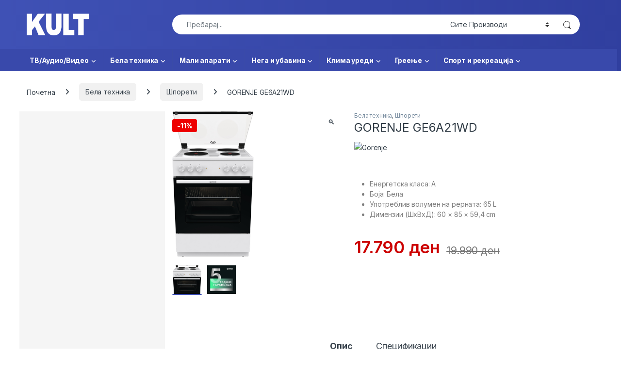

--- FILE ---
content_type: text/html; charset=UTF-8
request_url: https://kult.mk/proizvod/gorenje-ge6a21wd/
body_size: 29423
content:
<!DOCTYPE html>
<html lang="mk-MK" prefix="og: https://ogp.me/ns#">
<head>
<meta charset="UTF-8">
<meta name="viewport" content="width=device-width, initial-scale=1">
<link rel="profile" href="http://gmpg.org/xfn/11">
<link rel="pingback" href="https://kult.mk/xmlrpc.php">

<script>window._wca = window._wca || [];</script>

<!-- Search Engine Optimization by Rank Math - https://rankmath.com/ -->
<title>GORENJE GE6A21WD - Kult</title>
<meta name="description" content="Енергетска класа: А Боја: Бела Употреблив волумен на рерната: 65 L Димензии (ШxВxД): 60 × 85 × 59,4 cm"/>
<meta name="robots" content="follow, index, max-snippet:-1, max-video-preview:-1, max-image-preview:large"/>
<link rel="canonical" href="https://kult.mk/proizvod/gorenje-ge6a21wd/" />
<meta property="og:locale" content="mk_MK" />
<meta property="og:type" content="product" />
<meta property="og:title" content="GORENJE GE6A21WD - Kult" />
<meta property="og:description" content="Енергетска класа: А Боја: Бела Употреблив волумен на рерната: 65 L Димензии (ШxВxД): 60 × 85 × 59,4 cm" />
<meta property="og:url" content="https://kult.mk/proizvod/gorenje-ge6a21wd/" />
<meta property="og:site_name" content="Kult" />
<meta property="og:updated_time" content="2025-06-18T08:40:35+01:00" />
<meta property="product:brand" content="Gorenje" />
<meta property="product:price:amount" content="17790" />
<meta property="product:price:currency" content="MKD" />
<meta property="product:availability" content="instock" />
<meta name="twitter:card" content="summary_large_image" />
<meta name="twitter:title" content="GORENJE GE6A21WD - Kult" />
<meta name="twitter:description" content="Енергетска класа: А Боја: Бела Употреблив волумен на рерната: 65 L Димензии (ШxВxД): 60 × 85 × 59,4 cm" />
<meta name="twitter:label1" content="Price" />
<meta name="twitter:data1" content="17.790&nbsp;&#x434;&#x435;&#x43d;" />
<meta name="twitter:label2" content="Availability" />
<meta name="twitter:data2" content="In stock" />
<script type="application/ld+json" class="rank-math-schema">{"@context":"https://schema.org","@graph":[{"@type":"Place","@id":"https://kult.mk/#place","geo":{"@type":"GeoCoordinates","latitude":"42.1475221","longitude":"21.726423"},"hasMap":"https://www.google.com/maps/search/?api=1&amp;query=42.1475221,21.726423","address":{"@type":"PostalAddress","streetAddress":"\u0443\u043b. 503 \u0431\u0440. 87-\u0411, \u041a\u0443\u043c\u0430\u043d\u043e\u0432\u043e","postalCode":"1300","addressCountry":"\u041c\u0430\u043a\u0435\u0434\u043e\u043d\u0438\u0458\u0430"}},{"@type":["LocalBusiness","Organization"],"@id":"https://kult.mk/#organization","name":"Kult","url":"https://kult.mk","email":"info@kult.mk","address":{"@type":"PostalAddress","streetAddress":"\u0443\u043b. 503 \u0431\u0440. 87-\u0411, \u041a\u0443\u043c\u0430\u043d\u043e\u0432\u043e","postalCode":"1300","addressCountry":"\u041c\u0430\u043a\u0435\u0434\u043e\u043d\u0438\u0458\u0430"},"logo":{"@type":"ImageObject","@id":"https://kult.mk/#logo","url":"https://kult.mk/wp-content/uploads/2020/05/logoo.png","contentUrl":"https://kult.mk/wp-content/uploads/2020/05/logoo.png","caption":"Kult","inLanguage":"mk-MK"},"openingHours":["Monday,Tuesday,Wednesday,Thursday,Friday 09:00-20:00","Saturday 09:00-15:00"],"location":{"@id":"https://kult.mk/#place"},"image":{"@id":"https://kult.mk/#logo"},"telephone":"031420204"},{"@type":"WebSite","@id":"https://kult.mk/#website","url":"https://kult.mk","name":"Kult","publisher":{"@id":"https://kult.mk/#organization"},"inLanguage":"mk-MK"},{"@type":"ImageObject","@id":"https://i0.wp.com/kult.mk/wp-content/uploads/2023/05/MB-PIMG-288431E3CA9E55054BE59AEBDCEC9059-MABAGOR-300Wx300H.png?fit=168%2C300&amp;ssl=1","url":"https://i0.wp.com/kult.mk/wp-content/uploads/2023/05/MB-PIMG-288431E3CA9E55054BE59AEBDCEC9059-MABAGOR-300Wx300H.png?fit=168%2C300&amp;ssl=1","width":"168","height":"300","inLanguage":"mk-MK"},{"@type":"ItemPage","@id":"https://kult.mk/proizvod/gorenje-ge6a21wd/#webpage","url":"https://kult.mk/proizvod/gorenje-ge6a21wd/","name":"GORENJE GE6A21WD - Kult","datePublished":"2023-05-18T13:07:53+01:00","dateModified":"2025-06-18T08:40:35+01:00","isPartOf":{"@id":"https://kult.mk/#website"},"primaryImageOfPage":{"@id":"https://i0.wp.com/kult.mk/wp-content/uploads/2023/05/MB-PIMG-288431E3CA9E55054BE59AEBDCEC9059-MABAGOR-300Wx300H.png?fit=168%2C300&amp;ssl=1"},"inLanguage":"mk-MK"},{"@type":"Product","brand":{"@type":"Brand","name":"Gorenje"},"name":"GORENJE GE6A21WD - Kult","description":"\u0415\u043d\u0435\u0440\u0433\u0435\u0442\u0441\u043a\u0430 \u043a\u043b\u0430\u0441\u0430: \u0410 \u0411\u043e\u0458\u0430: \u0411\u0435\u043b\u0430 \u0423\u043f\u043e\u0442\u0440\u0435\u0431\u043b\u0438\u0432 \u0432\u043e\u043b\u0443\u043c\u0435\u043d \u043d\u0430 \u0440\u0435\u0440\u043d\u0430\u0442\u0430: 65 L \u0414\u0438\u043c\u0435\u043d\u0437\u0438\u0438 (\u0428x\u0412x\u0414): 60 \u00d7 85 \u00d7 59,4 cm","category":"\u0411\u0435\u043b\u0430 \u0442\u0435\u0445\u043d\u0438\u043a\u0430","mainEntityOfPage":{"@id":"https://kult.mk/proizvod/gorenje-ge6a21wd/#webpage"},"image":[{"@type":"ImageObject","url":"https://kult.mk/wp-content/uploads/2023/05/MB-PIMG-288431E3CA9E55054BE59AEBDCEC9059-MABAGOR-300Wx300H.png","height":"300","width":"168"},{"@type":"ImageObject","url":"https://kult.mk/wp-content/uploads/2021/11/MK_Stickers_General_Dark_5_year_warranty.jpg","height":"827","width":"827"}],"offers":{"@type":"Offer","price":"17790","priceCurrency":"MKD","priceValidUntil":"2027-12-31","availability":"http://schema.org/InStock","itemCondition":"NewCondition","url":"https://kult.mk/proizvod/gorenje-ge6a21wd/","seller":{"@type":"Organization","@id":"https://kult.mk/","name":"Kult","url":"https://kult.mk","logo":"https://kult.mk/wp-content/uploads/2020/05/logoo.png"}},"additionalProperty":[{"@type":"PropertyValue","name":"pa_brend","value":"Gorenje"},{"@type":"PropertyValue","name":"pa_%d1%82%d0%b8%d0%bf%d0%bf%d0%bb","value":"\u0435\u043b\u0435\u043a\u0442\u0440\u0438\u0447\u043d\u0430 \u043f\u043b\u043e\u0447\u0430"},{"@type":"PropertyValue","name":"pa_%d1%88%d0%b8%d1%80","value":"60cm"}],"@id":"https://kult.mk/proizvod/gorenje-ge6a21wd/#richSnippet"}]}</script>
<!-- /Rank Math WordPress SEO plugin -->

<link rel='dns-prefetch' href='//stats.wp.com' />
<link rel='dns-prefetch' href='//fonts.googleapis.com' />
<link rel='preconnect' href='//c0.wp.com' />
<link rel='preconnect' href='//i0.wp.com' />
<link rel="alternate" type="application/rss+xml" title="Kult &raquo; Фид" href="https://kult.mk/feed/" />
<link rel="alternate" type="application/rss+xml" title="Kult &raquo; фидови за коментари" href="https://kult.mk/comments/feed/" />
<link rel="alternate" title="oEmbed (JSON)" type="application/json+oembed" href="https://kult.mk/wp-json/oembed/1.0/embed?url=https%3A%2F%2Fkult.mk%2Fproizvod%2Fgorenje-ge6a21wd%2F" />
<link rel="alternate" title="oEmbed (XML)" type="text/xml+oembed" href="https://kult.mk/wp-json/oembed/1.0/embed?url=https%3A%2F%2Fkult.mk%2Fproizvod%2Fgorenje-ge6a21wd%2F&#038;format=xml" />
<style id='wp-img-auto-sizes-contain-inline-css' type='text/css'>
img:is([sizes=auto i],[sizes^="auto," i]){contain-intrinsic-size:3000px 1500px}
/*# sourceURL=wp-img-auto-sizes-contain-inline-css */
</style>
<style id='wp-emoji-styles-inline-css' type='text/css'>

	img.wp-smiley, img.emoji {
		display: inline !important;
		border: none !important;
		box-shadow: none !important;
		height: 1em !important;
		width: 1em !important;
		margin: 0 0.07em !important;
		vertical-align: -0.1em !important;
		background: none !important;
		padding: 0 !important;
	}
/*# sourceURL=wp-emoji-styles-inline-css */
</style>
<style id='wp-block-library-inline-css' type='text/css'>
:root{--wp-block-synced-color:#7a00df;--wp-block-synced-color--rgb:122,0,223;--wp-bound-block-color:var(--wp-block-synced-color);--wp-editor-canvas-background:#ddd;--wp-admin-theme-color:#007cba;--wp-admin-theme-color--rgb:0,124,186;--wp-admin-theme-color-darker-10:#006ba1;--wp-admin-theme-color-darker-10--rgb:0,107,160.5;--wp-admin-theme-color-darker-20:#005a87;--wp-admin-theme-color-darker-20--rgb:0,90,135;--wp-admin-border-width-focus:2px}@media (min-resolution:192dpi){:root{--wp-admin-border-width-focus:1.5px}}.wp-element-button{cursor:pointer}:root .has-very-light-gray-background-color{background-color:#eee}:root .has-very-dark-gray-background-color{background-color:#313131}:root .has-very-light-gray-color{color:#eee}:root .has-very-dark-gray-color{color:#313131}:root .has-vivid-green-cyan-to-vivid-cyan-blue-gradient-background{background:linear-gradient(135deg,#00d084,#0693e3)}:root .has-purple-crush-gradient-background{background:linear-gradient(135deg,#34e2e4,#4721fb 50%,#ab1dfe)}:root .has-hazy-dawn-gradient-background{background:linear-gradient(135deg,#faaca8,#dad0ec)}:root .has-subdued-olive-gradient-background{background:linear-gradient(135deg,#fafae1,#67a671)}:root .has-atomic-cream-gradient-background{background:linear-gradient(135deg,#fdd79a,#004a59)}:root .has-nightshade-gradient-background{background:linear-gradient(135deg,#330968,#31cdcf)}:root .has-midnight-gradient-background{background:linear-gradient(135deg,#020381,#2874fc)}:root{--wp--preset--font-size--normal:16px;--wp--preset--font-size--huge:42px}.has-regular-font-size{font-size:1em}.has-larger-font-size{font-size:2.625em}.has-normal-font-size{font-size:var(--wp--preset--font-size--normal)}.has-huge-font-size{font-size:var(--wp--preset--font-size--huge)}.has-text-align-center{text-align:center}.has-text-align-left{text-align:left}.has-text-align-right{text-align:right}.has-fit-text{white-space:nowrap!important}#end-resizable-editor-section{display:none}.aligncenter{clear:both}.items-justified-left{justify-content:flex-start}.items-justified-center{justify-content:center}.items-justified-right{justify-content:flex-end}.items-justified-space-between{justify-content:space-between}.screen-reader-text{border:0;clip-path:inset(50%);height:1px;margin:-1px;overflow:hidden;padding:0;position:absolute;width:1px;word-wrap:normal!important}.screen-reader-text:focus{background-color:#ddd;clip-path:none;color:#444;display:block;font-size:1em;height:auto;left:5px;line-height:normal;padding:15px 23px 14px;text-decoration:none;top:5px;width:auto;z-index:100000}html :where(.has-border-color){border-style:solid}html :where([style*=border-top-color]){border-top-style:solid}html :where([style*=border-right-color]){border-right-style:solid}html :where([style*=border-bottom-color]){border-bottom-style:solid}html :where([style*=border-left-color]){border-left-style:solid}html :where([style*=border-width]){border-style:solid}html :where([style*=border-top-width]){border-top-style:solid}html :where([style*=border-right-width]){border-right-style:solid}html :where([style*=border-bottom-width]){border-bottom-style:solid}html :where([style*=border-left-width]){border-left-style:solid}html :where(img[class*=wp-image-]){height:auto;max-width:100%}:where(figure){margin:0 0 1em}html :where(.is-position-sticky){--wp-admin--admin-bar--position-offset:var(--wp-admin--admin-bar--height,0px)}@media screen and (max-width:600px){html :where(.is-position-sticky){--wp-admin--admin-bar--position-offset:0px}}

/*# sourceURL=wp-block-library-inline-css */
</style><style id='global-styles-inline-css' type='text/css'>
:root{--wp--preset--aspect-ratio--square: 1;--wp--preset--aspect-ratio--4-3: 4/3;--wp--preset--aspect-ratio--3-4: 3/4;--wp--preset--aspect-ratio--3-2: 3/2;--wp--preset--aspect-ratio--2-3: 2/3;--wp--preset--aspect-ratio--16-9: 16/9;--wp--preset--aspect-ratio--9-16: 9/16;--wp--preset--color--black: #000000;--wp--preset--color--cyan-bluish-gray: #abb8c3;--wp--preset--color--white: #ffffff;--wp--preset--color--pale-pink: #f78da7;--wp--preset--color--vivid-red: #cf2e2e;--wp--preset--color--luminous-vivid-orange: #ff6900;--wp--preset--color--luminous-vivid-amber: #fcb900;--wp--preset--color--light-green-cyan: #7bdcb5;--wp--preset--color--vivid-green-cyan: #00d084;--wp--preset--color--pale-cyan-blue: #8ed1fc;--wp--preset--color--vivid-cyan-blue: #0693e3;--wp--preset--color--vivid-purple: #9b51e0;--wp--preset--gradient--vivid-cyan-blue-to-vivid-purple: linear-gradient(135deg,rgb(6,147,227) 0%,rgb(155,81,224) 100%);--wp--preset--gradient--light-green-cyan-to-vivid-green-cyan: linear-gradient(135deg,rgb(122,220,180) 0%,rgb(0,208,130) 100%);--wp--preset--gradient--luminous-vivid-amber-to-luminous-vivid-orange: linear-gradient(135deg,rgb(252,185,0) 0%,rgb(255,105,0) 100%);--wp--preset--gradient--luminous-vivid-orange-to-vivid-red: linear-gradient(135deg,rgb(255,105,0) 0%,rgb(207,46,46) 100%);--wp--preset--gradient--very-light-gray-to-cyan-bluish-gray: linear-gradient(135deg,rgb(238,238,238) 0%,rgb(169,184,195) 100%);--wp--preset--gradient--cool-to-warm-spectrum: linear-gradient(135deg,rgb(74,234,220) 0%,rgb(151,120,209) 20%,rgb(207,42,186) 40%,rgb(238,44,130) 60%,rgb(251,105,98) 80%,rgb(254,248,76) 100%);--wp--preset--gradient--blush-light-purple: linear-gradient(135deg,rgb(255,206,236) 0%,rgb(152,150,240) 100%);--wp--preset--gradient--blush-bordeaux: linear-gradient(135deg,rgb(254,205,165) 0%,rgb(254,45,45) 50%,rgb(107,0,62) 100%);--wp--preset--gradient--luminous-dusk: linear-gradient(135deg,rgb(255,203,112) 0%,rgb(199,81,192) 50%,rgb(65,88,208) 100%);--wp--preset--gradient--pale-ocean: linear-gradient(135deg,rgb(255,245,203) 0%,rgb(182,227,212) 50%,rgb(51,167,181) 100%);--wp--preset--gradient--electric-grass: linear-gradient(135deg,rgb(202,248,128) 0%,rgb(113,206,126) 100%);--wp--preset--gradient--midnight: linear-gradient(135deg,rgb(2,3,129) 0%,rgb(40,116,252) 100%);--wp--preset--font-size--small: 13px;--wp--preset--font-size--medium: 20px;--wp--preset--font-size--large: 36px;--wp--preset--font-size--x-large: 42px;--wp--preset--spacing--20: 0.44rem;--wp--preset--spacing--30: 0.67rem;--wp--preset--spacing--40: 1rem;--wp--preset--spacing--50: 1.5rem;--wp--preset--spacing--60: 2.25rem;--wp--preset--spacing--70: 3.38rem;--wp--preset--spacing--80: 5.06rem;--wp--preset--shadow--natural: 6px 6px 9px rgba(0, 0, 0, 0.2);--wp--preset--shadow--deep: 12px 12px 50px rgba(0, 0, 0, 0.4);--wp--preset--shadow--sharp: 6px 6px 0px rgba(0, 0, 0, 0.2);--wp--preset--shadow--outlined: 6px 6px 0px -3px rgb(255, 255, 255), 6px 6px rgb(0, 0, 0);--wp--preset--shadow--crisp: 6px 6px 0px rgb(0, 0, 0);}:where(.is-layout-flex){gap: 0.5em;}:where(.is-layout-grid){gap: 0.5em;}body .is-layout-flex{display: flex;}.is-layout-flex{flex-wrap: wrap;align-items: center;}.is-layout-flex > :is(*, div){margin: 0;}body .is-layout-grid{display: grid;}.is-layout-grid > :is(*, div){margin: 0;}:where(.wp-block-columns.is-layout-flex){gap: 2em;}:where(.wp-block-columns.is-layout-grid){gap: 2em;}:where(.wp-block-post-template.is-layout-flex){gap: 1.25em;}:where(.wp-block-post-template.is-layout-grid){gap: 1.25em;}.has-black-color{color: var(--wp--preset--color--black) !important;}.has-cyan-bluish-gray-color{color: var(--wp--preset--color--cyan-bluish-gray) !important;}.has-white-color{color: var(--wp--preset--color--white) !important;}.has-pale-pink-color{color: var(--wp--preset--color--pale-pink) !important;}.has-vivid-red-color{color: var(--wp--preset--color--vivid-red) !important;}.has-luminous-vivid-orange-color{color: var(--wp--preset--color--luminous-vivid-orange) !important;}.has-luminous-vivid-amber-color{color: var(--wp--preset--color--luminous-vivid-amber) !important;}.has-light-green-cyan-color{color: var(--wp--preset--color--light-green-cyan) !important;}.has-vivid-green-cyan-color{color: var(--wp--preset--color--vivid-green-cyan) !important;}.has-pale-cyan-blue-color{color: var(--wp--preset--color--pale-cyan-blue) !important;}.has-vivid-cyan-blue-color{color: var(--wp--preset--color--vivid-cyan-blue) !important;}.has-vivid-purple-color{color: var(--wp--preset--color--vivid-purple) !important;}.has-black-background-color{background-color: var(--wp--preset--color--black) !important;}.has-cyan-bluish-gray-background-color{background-color: var(--wp--preset--color--cyan-bluish-gray) !important;}.has-white-background-color{background-color: var(--wp--preset--color--white) !important;}.has-pale-pink-background-color{background-color: var(--wp--preset--color--pale-pink) !important;}.has-vivid-red-background-color{background-color: var(--wp--preset--color--vivid-red) !important;}.has-luminous-vivid-orange-background-color{background-color: var(--wp--preset--color--luminous-vivid-orange) !important;}.has-luminous-vivid-amber-background-color{background-color: var(--wp--preset--color--luminous-vivid-amber) !important;}.has-light-green-cyan-background-color{background-color: var(--wp--preset--color--light-green-cyan) !important;}.has-vivid-green-cyan-background-color{background-color: var(--wp--preset--color--vivid-green-cyan) !important;}.has-pale-cyan-blue-background-color{background-color: var(--wp--preset--color--pale-cyan-blue) !important;}.has-vivid-cyan-blue-background-color{background-color: var(--wp--preset--color--vivid-cyan-blue) !important;}.has-vivid-purple-background-color{background-color: var(--wp--preset--color--vivid-purple) !important;}.has-black-border-color{border-color: var(--wp--preset--color--black) !important;}.has-cyan-bluish-gray-border-color{border-color: var(--wp--preset--color--cyan-bluish-gray) !important;}.has-white-border-color{border-color: var(--wp--preset--color--white) !important;}.has-pale-pink-border-color{border-color: var(--wp--preset--color--pale-pink) !important;}.has-vivid-red-border-color{border-color: var(--wp--preset--color--vivid-red) !important;}.has-luminous-vivid-orange-border-color{border-color: var(--wp--preset--color--luminous-vivid-orange) !important;}.has-luminous-vivid-amber-border-color{border-color: var(--wp--preset--color--luminous-vivid-amber) !important;}.has-light-green-cyan-border-color{border-color: var(--wp--preset--color--light-green-cyan) !important;}.has-vivid-green-cyan-border-color{border-color: var(--wp--preset--color--vivid-green-cyan) !important;}.has-pale-cyan-blue-border-color{border-color: var(--wp--preset--color--pale-cyan-blue) !important;}.has-vivid-cyan-blue-border-color{border-color: var(--wp--preset--color--vivid-cyan-blue) !important;}.has-vivid-purple-border-color{border-color: var(--wp--preset--color--vivid-purple) !important;}.has-vivid-cyan-blue-to-vivid-purple-gradient-background{background: var(--wp--preset--gradient--vivid-cyan-blue-to-vivid-purple) !important;}.has-light-green-cyan-to-vivid-green-cyan-gradient-background{background: var(--wp--preset--gradient--light-green-cyan-to-vivid-green-cyan) !important;}.has-luminous-vivid-amber-to-luminous-vivid-orange-gradient-background{background: var(--wp--preset--gradient--luminous-vivid-amber-to-luminous-vivid-orange) !important;}.has-luminous-vivid-orange-to-vivid-red-gradient-background{background: var(--wp--preset--gradient--luminous-vivid-orange-to-vivid-red) !important;}.has-very-light-gray-to-cyan-bluish-gray-gradient-background{background: var(--wp--preset--gradient--very-light-gray-to-cyan-bluish-gray) !important;}.has-cool-to-warm-spectrum-gradient-background{background: var(--wp--preset--gradient--cool-to-warm-spectrum) !important;}.has-blush-light-purple-gradient-background{background: var(--wp--preset--gradient--blush-light-purple) !important;}.has-blush-bordeaux-gradient-background{background: var(--wp--preset--gradient--blush-bordeaux) !important;}.has-luminous-dusk-gradient-background{background: var(--wp--preset--gradient--luminous-dusk) !important;}.has-pale-ocean-gradient-background{background: var(--wp--preset--gradient--pale-ocean) !important;}.has-electric-grass-gradient-background{background: var(--wp--preset--gradient--electric-grass) !important;}.has-midnight-gradient-background{background: var(--wp--preset--gradient--midnight) !important;}.has-small-font-size{font-size: var(--wp--preset--font-size--small) !important;}.has-medium-font-size{font-size: var(--wp--preset--font-size--medium) !important;}.has-large-font-size{font-size: var(--wp--preset--font-size--large) !important;}.has-x-large-font-size{font-size: var(--wp--preset--font-size--x-large) !important;}
/*# sourceURL=global-styles-inline-css */
</style>

<style id='classic-theme-styles-inline-css' type='text/css'>
/*! This file is auto-generated */
.wp-block-button__link{color:#fff;background-color:#32373c;border-radius:9999px;box-shadow:none;text-decoration:none;padding:calc(.667em + 2px) calc(1.333em + 2px);font-size:1.125em}.wp-block-file__button{background:#32373c;color:#fff;text-decoration:none}
/*# sourceURL=/wp-includes/css/classic-themes.min.css */
</style>
<link rel='stylesheet' id='photoswipe-css' href='https://c0.wp.com/p/woocommerce/10.4.3/assets/css/photoswipe/photoswipe.min.css' type='text/css' media='all' />
<link rel='stylesheet' id='photoswipe-default-skin-css' href='https://c0.wp.com/p/woocommerce/10.4.3/assets/css/photoswipe/default-skin/default-skin.min.css' type='text/css' media='all' />
<style id='woocommerce-inline-inline-css' type='text/css'>
.woocommerce form .form-row .required { visibility: visible; }
/*# sourceURL=woocommerce-inline-inline-css */
</style>
<link rel='stylesheet' id='electro-fonts-css' href='https://fonts.googleapis.com/css2?family=Inter:wght@300;400;600;700&#038;display=swap' type='text/css' media='all' />
<link rel='stylesheet' id='font-electro-css' href='https://kult.mk/wp-content/themes/electro/assets/css/font-electro.css?ver=3.6.5' type='text/css' media='all' />
<link rel='stylesheet' id='fontawesome-css' href='https://kult.mk/wp-content/themes/electro/assets/vendor/fontawesome/css/all.min.css?ver=3.6.5' type='text/css' media='all' />
<link rel='stylesheet' id='animate-css-css' href='https://kult.mk/wp-content/themes/electro/assets/vendor/animate.css/animate.min.css?ver=3.6.5' type='text/css' media='all' />
<link rel='stylesheet' id='electro-style-css' href='https://kult.mk/wp-content/themes/electro/style.min.css?ver=3.6.5' type='text/css' media='all' />
<script type="text/javascript" src="https://c0.wp.com/c/6.9/wp-includes/js/jquery/jquery.min.js" id="jquery-core-js"></script>
<script type="text/javascript" src="https://c0.wp.com/c/6.9/wp-includes/js/jquery/jquery-migrate.min.js" id="jquery-migrate-js"></script>
<script type="text/javascript" src="https://c0.wp.com/p/woocommerce/10.4.3/assets/js/jquery-blockui/jquery.blockUI.min.js" id="wc-jquery-blockui-js" data-wp-strategy="defer"></script>
<script type="text/javascript" id="wc-add-to-cart-js-extra">
/* <![CDATA[ */
var wc_add_to_cart_params = {"ajax_url":"/wp-admin/admin-ajax.php","wc_ajax_url":"/?wc-ajax=%%endpoint%%","i18n_view_cart":"\u0412\u0438\u0434\u0438 \u043a\u043e\u0440\u043f\u0430","cart_url":"https://kult.mk/kosnicka/","is_cart":"","cart_redirect_after_add":"no"};
//# sourceURL=wc-add-to-cart-js-extra
/* ]]> */
</script>
<script type="text/javascript" src="https://c0.wp.com/p/woocommerce/10.4.3/assets/js/frontend/add-to-cart.min.js" id="wc-add-to-cart-js" data-wp-strategy="defer"></script>
<script type="text/javascript" src="https://c0.wp.com/p/woocommerce/10.4.3/assets/js/zoom/jquery.zoom.min.js" id="wc-zoom-js" defer="defer" data-wp-strategy="defer"></script>
<script type="text/javascript" src="https://c0.wp.com/p/woocommerce/10.4.3/assets/js/flexslider/jquery.flexslider.min.js" id="wc-flexslider-js" defer="defer" data-wp-strategy="defer"></script>
<script type="text/javascript" src="https://c0.wp.com/p/woocommerce/10.4.3/assets/js/photoswipe/photoswipe.min.js" id="wc-photoswipe-js" defer="defer" data-wp-strategy="defer"></script>
<script type="text/javascript" src="https://c0.wp.com/p/woocommerce/10.4.3/assets/js/photoswipe/photoswipe-ui-default.min.js" id="wc-photoswipe-ui-default-js" defer="defer" data-wp-strategy="defer"></script>
<script type="text/javascript" id="wc-single-product-js-extra">
/* <![CDATA[ */
var wc_single_product_params = {"i18n_required_rating_text":"\u0412\u0435 \u043c\u043e\u043b\u0438\u043c\u0435 \u043e\u0434\u0431\u0435\u0440\u0435\u0442\u0435 \u0440\u0435\u0458\u0442\u0438\u043d\u0433","i18n_rating_options":["1 of 5 stars","2 of 5 stars","3 of 5 stars","4 of 5 stars","5 of 5 stars"],"i18n_product_gallery_trigger_text":"View full-screen image gallery","review_rating_required":"yes","flexslider":{"rtl":false,"animation":"slide","smoothHeight":true,"directionNav":false,"controlNav":"thumbnails","slideshow":false,"animationSpeed":500,"animationLoop":false,"allowOneSlide":false},"zoom_enabled":"1","zoom_options":[],"photoswipe_enabled":"1","photoswipe_options":{"shareEl":false,"closeOnScroll":false,"history":false,"hideAnimationDuration":0,"showAnimationDuration":0},"flexslider_enabled":"1"};
//# sourceURL=wc-single-product-js-extra
/* ]]> */
</script>
<script type="text/javascript" src="https://c0.wp.com/p/woocommerce/10.4.3/assets/js/frontend/single-product.min.js" id="wc-single-product-js" defer="defer" data-wp-strategy="defer"></script>
<script type="text/javascript" src="https://c0.wp.com/p/woocommerce/10.4.3/assets/js/js-cookie/js.cookie.min.js" id="wc-js-cookie-js" defer="defer" data-wp-strategy="defer"></script>
<script type="text/javascript" id="woocommerce-js-extra">
/* <![CDATA[ */
var woocommerce_params = {"ajax_url":"/wp-admin/admin-ajax.php","wc_ajax_url":"/?wc-ajax=%%endpoint%%","i18n_password_show":"Show password","i18n_password_hide":"Hide password"};
//# sourceURL=woocommerce-js-extra
/* ]]> */
</script>
<script type="text/javascript" src="https://c0.wp.com/p/woocommerce/10.4.3/assets/js/frontend/woocommerce.min.js" id="woocommerce-js" defer="defer" data-wp-strategy="defer"></script>
<script type="text/javascript" src="https://kult.mk/wp-content/plugins/js_composer/assets/js/vendors/woocommerce-add-to-cart.js?ver=6.9.0" id="vc_woocommerce-add-to-cart-js-js"></script>
<script type="text/javascript" id="wc-cart-fragments-js-extra">
/* <![CDATA[ */
var wc_cart_fragments_params = {"ajax_url":"/wp-admin/admin-ajax.php","wc_ajax_url":"/?wc-ajax=%%endpoint%%","cart_hash_key":"wc_cart_hash_881fa010147d09ade7593809b67b9dff","fragment_name":"wc_fragments_881fa010147d09ade7593809b67b9dff","request_timeout":"5000"};
//# sourceURL=wc-cart-fragments-js-extra
/* ]]> */
</script>
<script type="text/javascript" src="https://c0.wp.com/p/woocommerce/10.4.3/assets/js/frontend/cart-fragments.min.js" id="wc-cart-fragments-js" defer="defer" data-wp-strategy="defer"></script>
<script type="text/javascript" src="https://stats.wp.com/s-202604.js" id="woocommerce-analytics-js" defer="defer" data-wp-strategy="defer"></script>
<link rel="https://api.w.org/" href="https://kult.mk/wp-json/" /><link rel="alternate" title="JSON" type="application/json" href="https://kult.mk/wp-json/wp/v2/product/13556" /><link rel="EditURI" type="application/rsd+xml" title="RSD" href="https://kult.mk/xmlrpc.php?rsd" />
<meta name="generator" content="WordPress 6.9" />
<link rel='shortlink' href='https://kult.mk/?p=13556' />
<meta name="generator" content="Redux 4.5.9" />	<style>img#wpstats{display:none}</style>
			<noscript><style>.woocommerce-product-gallery{ opacity: 1 !important; }</style></noscript>
	<meta name="generator" content="Powered by WPBakery Page Builder - drag and drop page builder for WordPress."/>
<meta name="generator" content="Powered by Slider Revolution 6.7.23 - responsive, Mobile-Friendly Slider Plugin for WordPress with comfortable drag and drop interface." />
<link rel="icon" href="https://i0.wp.com/kult.mk/wp-content/uploads/2025/11/cropped-k-bukva-1.jpg?fit=32%2C32&#038;ssl=1" sizes="32x32" />
<link rel="icon" href="https://i0.wp.com/kult.mk/wp-content/uploads/2025/11/cropped-k-bukva-1.jpg?fit=192%2C192&#038;ssl=1" sizes="192x192" />
<link rel="apple-touch-icon" href="https://i0.wp.com/kult.mk/wp-content/uploads/2025/11/cropped-k-bukva-1.jpg?fit=180%2C180&#038;ssl=1" />
<meta name="msapplication-TileImage" content="https://i0.wp.com/kult.mk/wp-content/uploads/2025/11/cropped-k-bukva-1.jpg?fit=270%2C270&#038;ssl=1" />
<script>function setREVStartSize(e){
			//window.requestAnimationFrame(function() {
				window.RSIW = window.RSIW===undefined ? window.innerWidth : window.RSIW;
				window.RSIH = window.RSIH===undefined ? window.innerHeight : window.RSIH;
				try {
					var pw = document.getElementById(e.c).parentNode.offsetWidth,
						newh;
					pw = pw===0 || isNaN(pw) || (e.l=="fullwidth" || e.layout=="fullwidth") ? window.RSIW : pw;
					e.tabw = e.tabw===undefined ? 0 : parseInt(e.tabw);
					e.thumbw = e.thumbw===undefined ? 0 : parseInt(e.thumbw);
					e.tabh = e.tabh===undefined ? 0 : parseInt(e.tabh);
					e.thumbh = e.thumbh===undefined ? 0 : parseInt(e.thumbh);
					e.tabhide = e.tabhide===undefined ? 0 : parseInt(e.tabhide);
					e.thumbhide = e.thumbhide===undefined ? 0 : parseInt(e.thumbhide);
					e.mh = e.mh===undefined || e.mh=="" || e.mh==="auto" ? 0 : parseInt(e.mh,0);
					if(e.layout==="fullscreen" || e.l==="fullscreen")
						newh = Math.max(e.mh,window.RSIH);
					else{
						e.gw = Array.isArray(e.gw) ? e.gw : [e.gw];
						for (var i in e.rl) if (e.gw[i]===undefined || e.gw[i]===0) e.gw[i] = e.gw[i-1];
						e.gh = e.el===undefined || e.el==="" || (Array.isArray(e.el) && e.el.length==0)? e.gh : e.el;
						e.gh = Array.isArray(e.gh) ? e.gh : [e.gh];
						for (var i in e.rl) if (e.gh[i]===undefined || e.gh[i]===0) e.gh[i] = e.gh[i-1];
											
						var nl = new Array(e.rl.length),
							ix = 0,
							sl;
						e.tabw = e.tabhide>=pw ? 0 : e.tabw;
						e.thumbw = e.thumbhide>=pw ? 0 : e.thumbw;
						e.tabh = e.tabhide>=pw ? 0 : e.tabh;
						e.thumbh = e.thumbhide>=pw ? 0 : e.thumbh;
						for (var i in e.rl) nl[i] = e.rl[i]<window.RSIW ? 0 : e.rl[i];
						sl = nl[0];
						for (var i in nl) if (sl>nl[i] && nl[i]>0) { sl = nl[i]; ix=i;}
						var m = pw>(e.gw[ix]+e.tabw+e.thumbw) ? 1 : (pw-(e.tabw+e.thumbw)) / (e.gw[ix]);
						newh =  (e.gh[ix] * m) + (e.tabh + e.thumbh);
					}
					var el = document.getElementById(e.c);
					if (el!==null && el) el.style.height = newh+"px";
					el = document.getElementById(e.c+"_wrapper");
					if (el!==null && el) {
						el.style.height = newh+"px";
						el.style.display = "block";
					}
				} catch(e){
					console.log("Failure at Presize of Slider:" + e)
				}
			//});
		  };</script>
<style type="text/css">
        .footer-call-us .call-us-icon i,
        .header-support-info .support-icon i,
        .header-support-inner .support-icon,
        .widget_electro_products_filter .widget_layered_nav li > a:hover::before,
        .widget_electro_products_filter .widget_layered_nav li > a:focus::before,
        .widget_electro_products_filter .widget_product_categories li > a:hover::before,
        .widget_electro_products_filter .widget_product_categories li > a:focus::before,
        .widget_electro_products_filter .widget_layered_nav li.chosen > a::before,
        .widget_electro_products_filter .widget_product_categories li.current-cat > a::before,
        .features-list .media-left i,
        .secondary-nav>.dropdown.open >a::before,
        .secondary-nav>.dropdown.show >a::before,
        p.stars a,
        .top-bar.top-bar-v1 #menu-top-bar-left.nav-inline .menu-item > a i,
        .handheld-footer .handheld-footer-bar .footer-call-us .call-us-text span,
        .footer-v2 .handheld-footer .handheld-footer-bar .footer-call-us .call-us-text span,
        .top-bar .menu-item.customer-support i,
        .header-v13 .primary-nav-menu .nav-inline>.menu-item>a:hover,
        .header-v13 .primary-nav-menu .nav-inline>.dropdown:hover > a,
        .header-v13 .off-canvas-navigation-wrapper .navbar-toggler:hover,
        .header-v13 .off-canvas-navigation-wrapper button:hover,
        .header-v13 .off-canvas-navigation-wrapper.toggled .navbar-toggler:hover,
        .header-v13 .off-canvas-navigation-wrapper.toggled button:hover {
            color: #3f51b5;
        }

        .header-logo svg ellipse,
        .footer-logo svg ellipse{
            fill:#3f51b5;
        }

        .primary-nav .nav-inline > .menu-item .dropdown-menu,
        .primary-nav-menu .nav-inline > .menu-item .dropdown-menu,
        .navbar-primary .navbar-nav > .menu-item .dropdown-menu,
        .vertical-menu .menu-item-has-children > .dropdown-menu,
        .departments-menu .menu-item-has-children:hover > .dropdown-menu,
        .cat-nav .handheld>.mas-elementor-nav-menu--dropdown,
        .top-bar .nav-inline > .menu-item .dropdown-menu,
        .secondary-nav>.dropdown .dropdown-menu,
        .header-v6 .vertical-menu .list-group-item > .dropdown-menu,
        .best-selling-menu .nav-item>ul>li.electro-more-menu-item .dropdown-menu,
        .home-v5-slider .tp-tab.selected .tp-tab-title:before,
        .home-v5-slider .tp-tab.selected .tp-tab-title:after,
        .header-v5 .electro-navigation .departments-menu-v2>.dropdown>.dropdown-menu,
        .product-categories-list-with-header.v2 header .caption .section-title:after,
        .primary-nav-menu .nav-inline >.menu-item .dropdown-menu,
        .dropdown-menu-mini-cart,
        .dropdown-menu-user-account,
        .electro-navbar-primary .nav>.menu-item.menu-item-has-children .dropdown-menu,
        .header-v6 .header-logo-area .departments-menu-v2 .departments-menu-v2-title+.dropdown-menu,
        .departments-menu-v2 .departments-menu-v2-title+.dropdown-menu li.menu-item-has-children .dropdown-menu,
        .secondary-nav-v6 .secondary-nav-v6-inner .sub-menu,
        .secondary-nav-v6 .widget_nav_menu .sub-menu,
        .header-v14 .primary-nav .mas-elementor-nav-menu >.menu-item > .dropdown-menu {
            border-top-color: #3f51b5;
        }

        .columns-6-1 > ul.products > li.product .thumbnails > a:hover,
        .primary-nav .nav-inline .yamm-fw.open > a::before,
        .columns-6-1>ul.products.product-main-6-1 .electro-wc-product-gallery__wrapper .electro-wc-product-gallery__image.flex-active-slide img,
        .single-product .electro-wc-product-gallery .electro-wc-product-gallery__wrapper .electro-wc-product-gallery__image.flex-active-slide img,
        .products-6-1-with-categories-inner .product-main-6-1 .images .thumbnails a:hover,
        .home-v5-slider .tp-tab.selected .tp-tab-title:after,
        .electro-navbar .departments-menu-v2 .departments-menu-v2-title+.dropdown-menu li.menu-item-has-children>.dropdown-menu,
        .product-main-6-1 .thumbnails>a:focus, .product-main-6-1 .thumbnails>a:hover,
        .product-main-6-1 .thumbnails>a:focus, .product-main-6-1 .thumbnails>a:focus,
        .product-main-6-1 .thumbnails>a:focus>img, .product-main-6-1 .thumbnails>a:hover>img,
        .product-main-6-1 .thumbnails>a:focus>img, .product-main-6-1 .thumbnails>a:focus>img {
            border-bottom-color: #3f51b5;
        }

        .navbar-primary,
        .footer-newsletter,
        .button:hover::before,
        li.product:hover .button::before,
        li.product:hover .added_to_cart::before,
        .owl-item .product:hover .button::before,
        .owl-item .product:hover .added_to_cart::before,
        .widget_price_filter .ui-slider .ui-slider-handle,
        .woocommerce-pagination ul.page-numbers > li a.current,
        .woocommerce-pagination ul.page-numbers > li span.current,
        .pagination ul.page-numbers > li a.current,
        .pagination ul.page-numbers > li span.current,
        .owl-dots .owl-dot.active,
        .products-carousel-tabs .nav-link.active::before,
        .deal-progress .progress-bar,
        .products-2-1-2 .nav-link.active::before,
        .products-4-1-4 .nav-link.active::before,
        .da .da-action > a::after,
        .header-v1 .navbar-search .input-group .btn,
        .header-v3 .navbar-search .input-group .btn,
        .header-v6 .navbar-search .input-group .btn,
        .header-v8 .navbar-search .input-group .btn,
        .header-v9 .navbar-search .input-group .btn,
        .header-v10 .navbar-search .input-group .btn,
        .header-v11 .navbar-search .input-group-btn .btn,
        .header-v12 .navbar-search .input-group .btn,
        .vertical-menu > li:first-child,
        .widget.widget_tag_cloud .tagcloud a:hover,
        .widget.widget_tag_cloud .tagcloud a:focus,
        .navbar-mini-cart .cart-items-count,
        .navbar-compare .count,
        .navbar-wishlist .count,
        .wc-tabs > li.active a::before,
        .ec-tabs > li.active a::before,
        .woocommerce-info,
        .woocommerce-noreviews,
        p.no-comments,
        .products-2-1-2 .nav-link:hover::before,
        .products-4-1-4 .nav-link:hover::before,
        .single_add_to_cart_button,
        .section-onsale-product-carousel .onsale-product-carousel .onsale-product .onsale-product-content .deal-cart-button .button,
        .section-onsale-product-carousel .onsale-product-carousel .onsale-product .onsale-product-content .deal-cart-button .added_to_cart,
        .wpb-accordion .vc_tta.vc_general .vc_tta-panel.vc_active .vc_tta-panel-heading .vc_tta-panel-title > a i,
        ul.products > li.product.list-view:not(.list-view-small) .button:hover,
        ul.products > li.product.list-view:not(.list-view-small) .button:focus,
        ul.products > li.product.list-view:not(.list-view-small) .button:active,
        ul.products > li.product.list-view.list-view-small .button:hover::after,
        ul.products > li.product.list-view.list-view-small .button:focus::after,
        ul.products > li.product.list-view.list-view-small .button:active::after,
        .widget_electro_products_carousel_widget .section-products-carousel .owl-nav .owl-prev:hover,
        .widget_electro_products_carousel_widget .section-products-carousel .owl-nav .owl-next:hover,
        .full-color-background .header-v3,
        .full-color-background .header-v4,
        .full-color-background .top-bar,
        .top-bar-v3,
        .pace .pace-progress,
        .electro-handheld-footer-bar ul li a .count,
        .handheld-navigation-wrapper .stuck .navbar-toggler,
        .handheld-navigation-wrapper .stuck button,
        .handheld-navigation-wrapper.toggled .stuck .navbar-toggler,
        .handheld-navigation-wrapper.toggled .stuck button,
        .da .da-action>a::after,
        .demo_store,
        .header-v5 .header-top,
        .handheld-header-v2,
        .handheld-header-v2.stuck,
        #payment .place-order button[type=submit],
        .single-product .product-images-wrapper .woocommerce-product-gallery.electro-carousel-loaded .flex-control-nav li a.flex-active,
        .single-product .product-images-wrapper .electro-wc-product-gallery .flex-control-nav li a.flex-active,
        .single-product .product-images-wrapper .flex-control-nav li a.flex-active,
        .section-onsale-product .savings,
        .section-onsale-product-carousel .savings,
        .columns-6-1>ul.products.product-main-6-1>li.product .electro-wc-product-gallery .flex-control-nav li a.flex-active,
        .products-carousel-tabs-v5 header ul.nav-inline .nav-link.active,
        .products-carousel-tabs-with-deal header ul.nav-inline .nav-link.active,
        section .deals-carousel-inner-block .onsale-product .onsale-product-content .deal-cart-button .added_to_cart,
        section .deals-carousel-inner-block .onsale-product .onsale-product-content .deal-cart-button .button,
        .header-icon-counter,
        .electro-navbar,
        .departments-menu-v2-title,
        section .deals-carousel-inner-block .onsale-product .onsale-product-content .deal-cart-button .added_to_cart,
        section .deals-carousel-inner-block .onsale-product .onsale-product-content .deal-cart-button .button,
        .deal-products-with-featured header,
        .deal-products-with-featured ul.products > li.product.product-featured .savings,
        .mobile-header-v2,
        .mobile-header-v2.stuck,
        .product-categories-list-with-header.v2 header .caption .section-title,
        .product-categories-list-with-header.v2 header .caption .section-title,
        .home-mobile-v2-features-block,
        .show-nav .nav .nav-item.active .nav-link,
        .header-v5,
        .header-v5 .stuck,
        .electro-navbar-primary,
        .navbar-search-input-group .navbar-search-button,
        .da-block .da-action::after,
        .products-6-1 header.show-nav ul.nav .nav-item.active .nav-link,
        ul.products[data-view=list-view].columns-1>li.product .product-loop-footer .button,
        ul.products[data-view=list-view].columns-2>li.product .product-loop-footer .button,
        ul.products[data-view=list-view].columns-3>li.product .product-loop-footer .button,
        ul.products[data-view=list-view].columns-4>li.product .product-loop-footer .button,
        ul.products[data-view=list-view].columns-5>li.product .product-loop-footer .button,
        ul.products[data-view=list-view].columns-6>li.product .product-loop-footer .button,
        ul.products[data-view=list-view].columns-7>li.product .product-loop-footer .button,
        ul.products[data-view=list-view].columns-8>li.product .product-loop-footer .button,
        ul.products[data-view=list-view]>li.product .product-item__footer .add-to-cart-wrap a,
        .products.show-btn>li.product .added_to_cart,
        .products.show-btn>li.product .button,
        .yith-wcqv-button,
        .header-v7 .masthead,
        .header-v10 .secondary-nav-menu,
        section.category-icons-carousel-v2,
        .category-icons-carousel .category a:hover .category-icon,
        .products-carousel-banner-vertical-tabs .banners-tabs>.nav a.active,
        .products-carousel-with-timer .deal-countdown-timer,
        .section-onsale-product-carousel-v9 .onsale-product .deal-countdown-timer,
        .dokan-elector-style-active.store-v1 .profile-frame + .dokan-store-tabs > ul li.active a:after,
        .dokan-elector-style-active.store-v5 .profile-frame + .dokan-store-tabs > ul li.active a:after,
        .aws-container .aws-search-form .aws-search-clear,
        div.wpforms-container-full .wpforms-form input[type=submit],
        div.wpforms-container-full .wpforms-form button[type=submit],
        div.wpforms-container-full .wpforms-form .wpforms-page-button,
        .electro-dark .full-color-background .masthead .navbar-search .input-group .btn,
        .electro-dark .electro-navbar-primary .nav>.menu-item:hover>a,
        .electro-dark .masthead .navbar-search .input-group .btn,
        .cat-nav .mas-elementor-menu-toggle .navbar-toggler {
            background-color: #3f51b5;
        }

        .electro-navbar .departments-menu-v2 .departments-menu-v2-title+.dropdown-menu li.menu-item-has-children>.dropdown-menu,
        .products-carousel-banner-vertical-tabs .banners-tabs>.nav a.active::before {
            border-right-color: #3f51b5;
        }

        .hero-action-btn:hover {
            background-color: #3a4ba7 !important;
        }

        .hero-action-btn,
        #scrollUp,
        .custom .tp-bullet.selected,
        .home-v1-slider .btn-primary,
        .home-v2-slider .btn-primary,
        .home-v3-slider .btn-primary,
        .electro-dark .show-nav .nav .active .nav-link,
        .electro-dark .full-color-background .masthead .header-icon-counter,
        .electro-dark .full-color-background .masthead .navbar-search .input-group .btn,
        .electro-dark .electro-navbar-primary .nav>.menu-item:hover>a,
        .electro-dark .masthead .navbar-search .input-group .btn,
        .home-v13-hero-search .woocommerce-product-search button,
        .wc-search button:not(:hover) {
            background-color: #3f51b5 !important;
        }

        .departments-menu .departments-menu-dropdown,
        .departments-menu .menu-item-has-children > .dropdown-menu,
        .widget_price_filter .ui-slider .ui-slider-handle:last-child,
        section header h1::after,
        section header .h1::after,
        .products-carousel-tabs .nav-link.active::after,
        section.section-product-cards-carousel header ul.nav .active .nav-link,
        section.section-onsale-product,
        section.section-onsale-product-carousel .onsale-product-carousel,
        .products-2-1-2 .nav-link.active::after,
        .products-4-1-4 .nav-link.active::after,
        .products-6-1 header ul.nav .active .nav-link,
        .header-v1 .navbar-search .input-group .form-control,
        .header-v1 .navbar-search .input-group .input-group-addon,
        .header-v1 .navbar-search .input-group .btn,
        .header-v3 .navbar-search .input-group .form-control,
        .header-v3 .navbar-search .input-group .input-group-addon,
        .header-v3 .navbar-search .input-group .btn,
        .header-v6 .navbar-search .input-group .form-control,
        .header-v6 .navbar-search .input-group .input-group-addon,
        .header-v6 .navbar-search .input-group .btn,
        .header-v8 .navbar-search .input-group .form-control,
        .header-v8 .navbar-search .input-group .input-group-addon,
        .header-v8 .navbar-search .input-group .btn,
        .header-v9 .navbar-search .input-group .form-control,
        .header-v9 .navbar-search .input-group .input-group-addon,
        .header-v9 .navbar-search .input-group .btn,
        .header-v10 .navbar-search .input-group .form-control,
        .header-v10 .navbar-search .input-group .input-group-addon,
        .header-v10 .navbar-search .input-group .btn,
        .header-v12 .navbar-search .input-group .form-control,
        .header-v12 .navbar-search .input-group .input-group-addon,
        .header-v12 .navbar-search .input-group .btn,
        .widget.widget_tag_cloud .tagcloud a:hover,
        .widget.widget_tag_cloud .tagcloud a:focus,
        .navbar-primary .navbar-mini-cart .dropdown-menu-mini-cart,
        .woocommerce-checkout h3::after,
        #customer_login h2::after,
        .customer-login-form h2::after,
        .navbar-primary .navbar-mini-cart .dropdown-menu-mini-cart,
        .woocommerce-edit-address form h3::after,
        .edit-account legend::after,
        .woocommerce-account h2::after,
        .address header.title h3::after,
        .addresses header.title h3::after,
        .woocommerce-order-received h2::after,
        .track-order h2::after,
        .wc-tabs > li.active a::after,
        .ec-tabs > li.active a::after,
        .comments-title::after,
        .comment-reply-title::after,
        .pings-title::after,
        #reviews #comments > h2::after,
        .single-product .woocommerce-tabs ~ div.products > h2::after,
        .single-product .electro-tabs ~ div.products > h2::after,
        .single-product .related>h2::after,
        .single-product .up-sells>h2::after,
        .cart-collaterals h2:not(.woocommerce-loop-product__title)::after,
        .footer-widgets .widget-title:after,
        .sidebar .widget-title::after,
        .sidebar-blog .widget-title::after,
        .contact-page-title::after,
        #reviews:not(.electro-advanced-reviews) #comments > h2::after,
        .cpf-type-range .tm-range-picker .noUi-origin .noUi-handle,
        .widget_electro_products_carousel_widget .section-products-carousel .owl-nav .owl-prev:hover,
        .widget_electro_products_carousel_widget .section-products-carousel .owl-nav .owl-next:hover,
        .wpb-accordion .vc_tta.vc_general .vc_tta-panel.vc_active .vc_tta-panel-heading .vc_tta-panel-title > a i,
        .single-product .woocommerce-tabs+section.products>h2::after,
        #payment .place-order button[type=submit],
        .single-product .electro-tabs+section.products>h2::after,
        .deal-products-carousel .deal-products-carousel-inner .deal-products-timer header .section-title:after,
        .deal-products-carousel .deal-products-carousel-inner .deal-countdown > span,
        .deals-carousel-inner-block .onsale-product .onsale-product-content .deal-countdown > span,
        .home-v5-slider .section-onsale-product-v2 .onsale-product .onsale-product-content .deal-countdown > span,
        .products-with-category-image header ul.nav-inline .active .nav-link,
        .products-6-1-with-categories header ul.nav-inline .active .nav-link,
        .products-carousel-tabs-v5 header ul.nav-inline .nav-link:hover,
        .products-carousel-tabs-with-deal header ul.nav-inline .nav-link:hover,
        section.products-carousel-v5 header .nav-inline .active .nav-link,
        .mobile-header-v1 .site-search .widget.widget_product_search form,
        .mobile-header-v1 .site-search .widget.widget_search form,
        .show-nav .nav .nav-item.active .nav-link,
        .departments-menu-v2 .departments-menu-v2-title+.dropdown-menu,
        .navbar-search-input-group .search-field,
        .navbar-search-input-group .custom-select,
        .products-6-1 header.show-nav ul.nav .nav-item.active .nav-link,
        .header-v1 .aws-container .aws-search-field,
        .header-v3 .aws-container .aws-search-field,
        .header-v6 .aws-container .aws-search-field,
        .header-v8 .aws-container .aws-search-field,
        div.wpforms-container-full .wpforms-form input[type=submit],
        div.wpforms-container-full .wpforms-form button[type=submit],
        div.wpforms-container-full .wpforms-form .wpforms-page-button,
        .electro-dark .electro-navbar .navbar-search .input-group .btn,
        .electro-dark .masthead .navbar-search .input-group .btn,
        .home-v13-vertical-menu .vertical-menu-title .title::after,
        body:not(.electro-dark) .wc-search input[type=search] {
            border-color: #3f51b5;
        }

        @media (min-width: 1480px) {
            .onsale-product-carousel .onsale-product__inner {
        		border-color: #3f51b5;
        	}
        }

        .widget_price_filter .price_slider_amount .button,
        .dropdown-menu-mini-cart .wc-forward.checkout,
        table.cart .actions .checkout-button,
        .cart-collaterals .cart_totals .wc-proceed-to-checkout a,
        .customer-login-form .button,
        .btn-primary,
        input[type="submit"],
        input.dokan-btn-theme[type="submit"],
        a.dokan-btn-theme, .dokan-btn-theme,
        .sign-in-button,
        .products-carousel-banner-vertical-tabs .banners-tabs .tab-content-inner>a,
        .dokan-store-support-and-follow-wrap .dokan-btn {
          color: #ffffff;
          background-color: #3f51b5;
          border-color: #3f51b5;
        }

        .widget_price_filter .price_slider_amount .button:hover,
        .dropdown-menu-mini-cart .wc-forward.checkout:hover,
        table.cart .actions .checkout-button:hover,
        .customer-login-form .button:hover,
        .btn-primary:hover,
        input[type="submit"]:hover,
        input.dokan-btn-theme[type="submit"]:hover,
        a.dokan-btn-theme:hover, .dokan-btn-theme:hover,
        .sign-in-button:hover,
        .products-carousel-banner-vertical-tabs .banners-tabs .tab-content-inner>a:hover,
        .dokan-store-support-and-follow-wrap .dokan-btn:hover {
          color: #fff;
          background-color: #000000;
          border-color: #000000;
        }

        .widget_price_filter .price_slider_amount .button:focus, .widget_price_filter .price_slider_amount .button.focus,
        .dropdown-menu-mini-cart .wc-forward.checkout:focus,
        .dropdown-menu-mini-cart .wc-forward.checkout.focus,
        table.cart .actions .checkout-button:focus,
        table.cart .actions .checkout-button.focus,
        .customer-login-form .button:focus,
        .customer-login-form .button.focus,
        .btn-primary:focus,
        .btn-primary.focus,
        input[type="submit"]:focus,
        input[type="submit"].focus,
        input.dokan-btn-theme[type="submit"]:focus,
        input.dokan-btn-theme[type="submit"].focus,
        a.dokan-btn-theme:focus,
        a.dokan-btn-theme.focus, .dokan-btn-theme:focus, .dokan-btn-theme.focus,
        .sign-in-button:focus,
        .products-carousel-banner-vertical-tabs .banners-tabs .tab-content-inner>a:focus,
        .dokan-store-support-and-follow-wrap .dokan-btn:focus {
          color: #fff;
          background-color: #000000;
          border-color: #000000;
        }

        .widget_price_filter .price_slider_amount .button:active, .widget_price_filter .price_slider_amount .button.active, .open > .widget_price_filter .price_slider_amount .button.dropdown-toggle,
        .dropdown-menu-mini-cart .wc-forward.checkout:active,
        .dropdown-menu-mini-cart .wc-forward.checkout.active, .open >
        .dropdown-menu-mini-cart .wc-forward.checkout.dropdown-toggle,
        table.cart .actions .checkout-button:active,
        table.cart .actions .checkout-button.active, .open >
        table.cart .actions .checkout-button.dropdown-toggle,
        .customer-login-form .button:active,
        .customer-login-form .button.active, .open >
        .customer-login-form .button.dropdown-toggle,
        .btn-primary:active,
        .btn-primary.active, .open >
        .btn-primary.dropdown-toggle,
        input[type="submit"]:active,
        input[type="submit"].active, .open >
        input[type="submit"].dropdown-toggle,
        input.dokan-btn-theme[type="submit"]:active,
        input.dokan-btn-theme[type="submit"].active, .open >
        input.dokan-btn-theme[type="submit"].dropdown-toggle,
        a.dokan-btn-theme:active,
        a.dokan-btn-theme.active, .open >
        a.dokan-btn-theme.dropdown-toggle, .dokan-btn-theme:active, .dokan-btn-theme.active, .open > .dokan-btn-theme.dropdown-toggle {
          color: #ffffff;
          background-color: #000000;
          border-color: #000000;
          background-image: none;
        }

        .widget_price_filter .price_slider_amount .button:active:hover, .widget_price_filter .price_slider_amount .button:active:focus, .widget_price_filter .price_slider_amount .button:active.focus, .widget_price_filter .price_slider_amount .button.active:hover, .widget_price_filter .price_slider_amount .button.active:focus, .widget_price_filter .price_slider_amount .button.active.focus, .open > .widget_price_filter .price_slider_amount .button.dropdown-toggle:hover, .open > .widget_price_filter .price_slider_amount .button.dropdown-toggle:focus, .open > .widget_price_filter .price_slider_amount .button.dropdown-toggle.focus,
        .dropdown-menu-mini-cart .wc-forward.checkout:active:hover,
        .dropdown-menu-mini-cart .wc-forward.checkout:active:focus,
        .dropdown-menu-mini-cart .wc-forward.checkout:active.focus,
        .dropdown-menu-mini-cart .wc-forward.checkout.active:hover,
        .dropdown-menu-mini-cart .wc-forward.checkout.active:focus,
        .dropdown-menu-mini-cart .wc-forward.checkout.active.focus, .open >
        .dropdown-menu-mini-cart .wc-forward.checkout.dropdown-toggle:hover, .open >
        .dropdown-menu-mini-cart .wc-forward.checkout.dropdown-toggle:focus, .open >
        .dropdown-menu-mini-cart .wc-forward.checkout.dropdown-toggle.focus,
        table.cart .actions .checkout-button:active:hover,
        table.cart .actions .checkout-button:active:focus,
        table.cart .actions .checkout-button:active.focus,
        table.cart .actions .checkout-button.active:hover,
        table.cart .actions .checkout-button.active:focus,
        table.cart .actions .checkout-button.active.focus, .open >
        table.cart .actions .checkout-button.dropdown-toggle:hover, .open >
        table.cart .actions .checkout-button.dropdown-toggle:focus, .open >
        table.cart .actions .checkout-button.dropdown-toggle.focus,
        .customer-login-form .button:active:hover,
        .customer-login-form .button:active:focus,
        .customer-login-form .button:active.focus,
        .customer-login-form .button.active:hover,
        .customer-login-form .button.active:focus,
        .customer-login-form .button.active.focus, .open >
        .customer-login-form .button.dropdown-toggle:hover, .open >
        .customer-login-form .button.dropdown-toggle:focus, .open >
        .customer-login-form .button.dropdown-toggle.focus,
        .btn-primary:active:hover,
        .btn-primary:active:focus,
        .btn-primary:active.focus,
        .btn-primary.active:hover,
        .btn-primary.active:focus,
        .btn-primary.active.focus, .open >
        .btn-primary.dropdown-toggle:hover, .open >
        .btn-primary.dropdown-toggle:focus, .open >
        .btn-primary.dropdown-toggle.focus,
        input[type="submit"]:active:hover,
        input[type="submit"]:active:focus,
        input[type="submit"]:active.focus,
        input[type="submit"].active:hover,
        input[type="submit"].active:focus,
        input[type="submit"].active.focus, .open >
        input[type="submit"].dropdown-toggle:hover, .open >
        input[type="submit"].dropdown-toggle:focus, .open >
        input[type="submit"].dropdown-toggle.focus,
        input.dokan-btn-theme[type="submit"]:active:hover,
        input.dokan-btn-theme[type="submit"]:active:focus,
        input.dokan-btn-theme[type="submit"]:active.focus,
        input.dokan-btn-theme[type="submit"].active:hover,
        input.dokan-btn-theme[type="submit"].active:focus,
        input.dokan-btn-theme[type="submit"].active.focus, .open >
        input.dokan-btn-theme[type="submit"].dropdown-toggle:hover, .open >
        input.dokan-btn-theme[type="submit"].dropdown-toggle:focus, .open >
        input.dokan-btn-theme[type="submit"].dropdown-toggle.focus,
        a.dokan-btn-theme:active:hover,
        a.dokan-btn-theme:active:focus,
        a.dokan-btn-theme:active.focus,
        a.dokan-btn-theme.active:hover,
        a.dokan-btn-theme.active:focus,
        a.dokan-btn-theme.active.focus, .open >
        a.dokan-btn-theme.dropdown-toggle:hover, .open >
        a.dokan-btn-theme.dropdown-toggle:focus, .open >
        a.dokan-btn-theme.dropdown-toggle.focus, .dokan-btn-theme:active:hover, .dokan-btn-theme:active:focus, .dokan-btn-theme:active.focus, .dokan-btn-theme.active:hover, .dokan-btn-theme.active:focus, .dokan-btn-theme.active.focus, .open > .dokan-btn-theme.dropdown-toggle:hover, .open > .dokan-btn-theme.dropdown-toggle:focus, .open > .dokan-btn-theme.dropdown-toggle.focus {
          color: #ffffff;
          background-color: #2a3577;
          border-color: #20295b;
        }

        .widget_price_filter .price_slider_amount .button.disabled:focus, .widget_price_filter .price_slider_amount .button.disabled.focus, .widget_price_filter .price_slider_amount .button:disabled:focus, .widget_price_filter .price_slider_amount .button:disabled.focus,
        .dropdown-menu-mini-cart .wc-forward.checkout.disabled:focus,
        .dropdown-menu-mini-cart .wc-forward.checkout.disabled.focus,
        .dropdown-menu-mini-cart .wc-forward.checkout:disabled:focus,
        .dropdown-menu-mini-cart .wc-forward.checkout:disabled.focus,
        table.cart .actions .checkout-button.disabled:focus,
        table.cart .actions .checkout-button.disabled.focus,
        table.cart .actions .checkout-button:disabled:focus,
        table.cart .actions .checkout-button:disabled.focus,
        .customer-login-form .button.disabled:focus,
        .customer-login-form .button.disabled.focus,
        .customer-login-form .button:disabled:focus,
        .customer-login-form .button:disabled.focus,
        .btn-primary.disabled:focus,
        .btn-primary.disabled.focus,
        .btn-primary:disabled:focus,
        .btn-primary:disabled.focus,
        input[type="submit"].disabled:focus,
        input[type="submit"].disabled.focus,
        input[type="submit"]:disabled:focus,
        input[type="submit"]:disabled.focus,
        input.dokan-btn-theme[type="submit"].disabled:focus,
        input.dokan-btn-theme[type="submit"].disabled.focus,
        input.dokan-btn-theme[type="submit"]:disabled:focus,
        input.dokan-btn-theme[type="submit"]:disabled.focus,
        a.dokan-btn-theme.disabled:focus,
        a.dokan-btn-theme.disabled.focus,
        a.dokan-btn-theme:disabled:focus,
        a.dokan-btn-theme:disabled.focus, .dokan-btn-theme.disabled:focus, .dokan-btn-theme.disabled.focus, .dokan-btn-theme:disabled:focus, .dokan-btn-theme:disabled.focus {
          background-color: #3f51b5;
          border-color: #3f51b5;
        }

        .widget_price_filter .price_slider_amount .button.disabled:hover, .widget_price_filter .price_slider_amount .button:disabled:hover,
        .dropdown-menu-mini-cart .wc-forward.checkout.disabled:hover,
        .dropdown-menu-mini-cart .wc-forward.checkout:disabled:hover,
        table.cart .actions .checkout-button.disabled:hover,
        table.cart .actions .checkout-button:disabled:hover,
        .customer-login-form .button.disabled:hover,
        .customer-login-form .button:disabled:hover,
        .btn-primary.disabled:hover,
        .btn-primary:disabled:hover,
        input[type="submit"].disabled:hover,
        input[type="submit"]:disabled:hover,
        input.dokan-btn-theme[type="submit"].disabled:hover,
        input.dokan-btn-theme[type="submit"]:disabled:hover,
        a.dokan-btn-theme.disabled:hover,
        a.dokan-btn-theme:disabled:hover, .dokan-btn-theme.disabled:hover, .dokan-btn-theme:disabled:hover {
          background-color: #3f51b5;
          border-color: #3f51b5;
        }

        .navbar-primary .navbar-nav > .menu-item > a:hover,
        .navbar-primary .navbar-nav > .menu-item > a:focus,
        .electro-navbar-primary .nav>.menu-item>a:focus,
        .electro-navbar-primary .nav>.menu-item>a:hover  {
            background-color: #3a4ba7;
        }

        .navbar-primary .navbar-nav > .menu-item > a {
            border-color: #3a4ba7;
        }

        .full-color-background .navbar-primary,
        .header-v4 .electro-navbar-primary,
        .header-v4 .electro-navbar-primary {
            border-top-color: #3a4ba7;
        }

        .full-color-background .top-bar .nav-inline .menu-item+.menu-item:before {
            color: #3a4ba7;
        }

        .electro-navbar-primary .nav>.menu-item+.menu-item>a,
        .home-mobile-v2-features-block .features-list .feature+.feature .media {
            border-left-color: #3a4ba7;
        }

        .header-v5 .vertical-menu .list-group-item>.dropdown-menu {
            border-top-color: #3f51b5;
        }

        .single-product div.thumbnails-all .synced a,
        .woocommerce-product-gallery .flex-control-thumbs li img.flex-active,
        .columns-6-1>ul.products.product-main-6-1 .flex-control-thumbs li img.flex-active,
        .products-2-1-2 .nav-link:hover::after,
        .products-4-1-4 .nav-link:hover::after,
        .section-onsale-product-carousel .onsale-product-carousel .onsale-product .onsale-product-thumbnails .images .thumbnails a.current,
        .dokan-elector-style-active.store-v1 .profile-frame + .dokan-store-tabs > ul li.active a,
        .dokan-elector-style-active.store-v5 .profile-frame + .dokan-store-tabs > ul li.active a {
            border-bottom-color: #3f51b5;
        }

        .home-v1-slider .btn-primary:hover,
        .home-v2-slider .btn-primary:hover,
        .home-v3-slider .btn-primary:hover {
            background-color: #3a4ba7 !important;
        }


        /*........Dokan.......*/

        .dokan-dashboard .dokan-dash-sidebar ul.dokan-dashboard-menu li.active,
        .dokan-dashboard .dokan-dash-sidebar ul.dokan-dashboard-menu li:hover,
        .dokan-dashboard .dokan-dash-sidebar ul.dokan-dashboard-menu li:focus,
        .dokan-dashboard .dokan-dash-sidebar ul.dokan-dashboard-menu li.dokan-common-links a:hover,
        .dokan-dashboard .dokan-dash-sidebar ul.dokan-dashboard-menu li.dokan-common-links a:focus,
        .dokan-dashboard .dokan-dash-sidebar ul.dokan-dashboard-menu li.dokan-common-links a.active,
        .dokan-store .pagination-wrap ul.pagination > li a.current,
        .dokan-store .pagination-wrap ul.pagination > li span.current,
        .dokan-dashboard .pagination-wrap ul.pagination > li a.current,
        .dokan-dashboard .pagination-wrap ul.pagination > li span.current,
        .dokan-pagination-container ul.dokan-pagination > li.active > a,
        .dokan-coupon-content .code:hover,
        .dokan-report-wrap ul.dokan_tabs > li.active a::before,
        .dokan-dashboard-header h1.entry-title span.dokan-right a.dokan-btn.dokan-btn-sm {
            background-color: #3f51b5;
        }

        .dokan-widget-area .widget .widget-title:after,
        .dokan-report-wrap ul.dokan_tabs > li.active a::after,
        .dokan-dashboard-header h1.entry-title span.dokan-right a.dokan-btn.dokan-btn-sm,
        .dokan-store-sidebar .widget-store-owner .widget-title:after {
            border-color: #3f51b5;
        }

        .electro-tabs #tab-seller.electro-tab .tab-content ul.list-unstyled li.seller-name span.details a,
        .dokan-dashboard-header h1.entry-title small a,
        .dokan-orders-content .dokan-orders-area .general-details ul.customer-details li a{
            color: #3f51b5;
        }

        .dokan-dashboard-header h1.entry-title small a:hover,
        .dokan-dashboard-header h1.entry-title small a:focus {
            color: #3a4ba7;
        }

        .dokan-store-support-and-follow-wrap .dokan-btn {
            color: #ffffff!important;
            background-color: #3f51b5!important;
        }

        .dokan-store-support-and-follow-wrap .dokan-btn:hover {
            color: #ebebeb!important;
            background-color: #3a4ba7!important;
        }

        .header-v1 .navbar-search .input-group .btn,
        .header-v1 .navbar-search .input-group .hero-action-btn,
        .header-v3 .navbar-search .input-group .btn,
        .header-v3 .navbar-search .input-group .hero-action-btn,
        .header-v6 .navbar-search .input-group .btn,
        .header-v8 .navbar-search .input-group .btn,
        .header-v9 .navbar-search .input-group .btn,
        .header-v10 .navbar-search .input-group .btn,
        .header-v12 .navbar-search .input-group .btn,
        .navbar-mini-cart .cart-items-count,
        .navbar-compare .count,
        .navbar-wishlist .count,
        .navbar-primary a[data-bs-toggle=dropdown]::after,
        .navbar-primary .navbar-nav .nav-link,
        .vertical-menu>li.list-group-item>a,
        .vertical-menu>li.list-group-item>span,
        .vertical-menu>li.list-group-item.dropdown>a[data-bs-toggle=dropdown-hover],
        .vertical-menu>li.list-group-item.dropdown>a[data-bs-toggle=dropdown],
        .departments-menu>.nav-item .nav-link,
        .customer-login-form .button,
        .dropdown-menu-mini-cart .wc-forward.checkout,
        .widget_price_filter .price_slider_amount .button,
        input[type=submit],
        table.cart .actions .checkout-button,
        .pagination ul.page-numbers>li a.current,
        .pagination ul.page-numbers>li span.current,
        .woocommerce-pagination ul.page-numbers>li a.current,
        .woocommerce-pagination ul.page-numbers>li span.current,
        .footer-newsletter .newsletter-title::before,
        .footer-newsletter .newsletter-marketing-text,
        .footer-newsletter .newsletter-title,
        .top-bar-v3 .nav-inline .menu-item>a,
        .top-bar-v3 .menu-item.customer-support.menu-item>a i,
        .top-bar-v3 .additional-links-label,
        .full-color-background .top-bar .nav-inline .menu-item>a,
        .full-color-background .top-bar .nav-inline .menu-item+.menu-item:before,
        .full-color-background .header-v1 .navbar-nav .nav-link,
        .full-color-background .header-v3 .navbar-nav .nav-link,
        .full-color-background .navbar-primary .navbar-nav>.menu-item>a,
        .full-color-background .navbar-primary .navbar-nav>.menu-item>a:focus,
        .full-color-background .navbar-primary .navbar-nav>.menu-item>a:hover,
        .woocommerce-info,
        .woocommerce-noreviews,
        p.no-comments,
        .woocommerce-info a,
        .woocommerce-info button,
        .woocommerce-noreviews a,
        .woocommerce-noreviews button,
        p.no-comments a,
        p.no-comments button,
        .navbar-primary .navbar-nav > .menu-item >a,
        .navbar-primary .navbar-nav > .menu-item >a:hover,
        .navbar-primary .navbar-nav > .menu-item >a:focus,
        .demo_store,
        .header-v5 .masthead .header-icon>a,
        .header-v4 .masthead .header-icon>a,
        .departments-menu-v2-title,
        .departments-menu-v2-title:focus,
        .departments-menu-v2-title:hover,
        .electro-navbar .header-icon>a,
        .section-onsale-product .savings,
        .section-onsale-product-carousel .savings,
        .electro-navbar-primary .nav>.menu-item>a,
        .header-icon .header-icon-counter,
        .header-v6 .navbar-search .input-group .btn,
        .products-carousel-tabs-v5 header .nav-link.active,
        #payment .place-order .button,
        .deal-products-with-featured header h2,
        .deal-products-with-featured ul.products>li.product.product-featured .savings,
        .deal-products-with-featured header h2:after,
        .deal-products-with-featured header .deal-countdown-timer,
        .deal-products-with-featured header .deal-countdown-timer:before,
        .product-categories-list-with-header.v2 header .caption .section-title,
        .home-mobile-v2-features-block .features-list .media-left i,
        .home-mobile-v2-features-block .features-list .feature,
        .handheld-header-v2 .handheld-header-links .columns-3 a,
        .handheld-header-v2 .off-canvas-navigation-wrapper .navbar-toggler,
        .handheld-header-v2 .off-canvas-navigation-wrapper button,
        .handheld-header-v2 .off-canvas-navigation-wrapper.toggled .navbar-toggler,
        .handheld-header-v2 .off-canvas-navigation-wrapper.toggled button,
        .mobile-header-v2 .handheld-header-links .columns-3 a,
        .mobile-header-v2 .off-canvas-navigation-wrapper .navbar-toggler,
        .mobile-header-v2 .off-canvas-navigation-wrapper button,
        .mobile-header-v2 .off-canvas-navigation-wrapper.toggled .navbar-toggler,
        .mobile-header-v2 .off-canvas-navigation-wrapper.toggled button,
        .mobile-handheld-department ul.nav li a,
        .header-v5 .handheld-header-v2 .handheld-header-links .cart .count,
        .yith-wcqv-button,
        .home-vertical-nav.departments-menu-v2 .vertical-menu-title a,
        .products-carousel-with-timer .deal-countdown-timer,
        .demo_store a,
        div.wpforms-container-full .wpforms-form input[type=submit],
        div.wpforms-container-full .wpforms-form button[type=submit],
        div.wpforms-container-full .wpforms-form .wpforms-page-button,
        .aws-search-form:not(.aws-form-active):not(.aws-processing) .aws-search-clear::after {
            color: #ffffff;
        }

        .woocommerce-info a:focus,
        .woocommerce-info a:hover,
        .woocommerce-info button:focus,
        .woocommerce-info button:hover,
        .woocommerce-noreviews a:focus,
        .woocommerce-noreviews a:hover,
        .woocommerce-noreviews button:focus,
        .woocommerce-noreviews button:hover,
        p.no-comments a:focus,
        p.no-comments a:hover,
        p.no-comments button:focus,
        p.no-comments button:hover,
        .vertical-menu>li.list-group-item.dropdown>a[data-bs-toggle=dropdown-hover]:hover,
        .vertical-menu>li.list-group-item.dropdown>a[data-bs-toggle=dropdown]:hover,
        .vertical-menu>li.list-group-item.dropdown>a[data-bs-toggle=dropdown-hover]:focus,
        .vertical-menu>li.list-group-item.dropdown>a[data-bs-toggle=dropdown]:focus {
            color: #f5f5f5;
        }

        .full-color-background .header-logo path {
            fill:#ffffff;
        }

        .home-v1-slider .btn-primary,
        .home-v2-slider .btn-primary,
        .home-v3-slider .btn-primary,
        .home-v1-slider .btn-primary:hover,
        .home-v2-slider .btn-primary:hover,
        .home-v3-slider .btn-primary:hover,
        .handheld-navigation-wrapper .stuck .navbar-toggler,
        .handheld-navigation-wrapper .stuck button,
        .handheld-navigation-wrapper.toggled .stuck .navbar-toggler,
        .handheld-navigation-wrapper.toggled .stuck button,
        .header-v5 .masthead .header-icon>a:hover,
        .header-v5 .masthead .header-icon>a:focus,
        .header-v5 .masthead .header-logo-area .navbar-toggler,
        .header-v4 .off-canvas-navigation-wrapper .navbar-toggler,
        .header-v4 .off-canvas-navigation-wrapper button,
        .header-v4 .off-canvas-navigation-wrapper.toggled .navbar-toggler,
        .header-v4 .off-canvas-navigation-wrapper.toggled button,
        .products-carousel-tabs-v5 header .nav-link.active,
        .products-carousel-tabs-with-deal header .nav-link.active {
            color: #ffffff !important;
        }

        @media (max-width: 575.98px) {
          .electro-wc-product-gallery .electro-wc-product-gallery__image.flex-active-slide a {
                background-color: #3f51b5 !important;
            }
        }

        @media (max-width: 767px) {
            .show-nav .nav .nav-item.active .nav-link {
                color: #ffffff;
            }
        }</style>		<style type="text/css" id="wp-custom-css">
			/* =========================================================
   1. MOBILE FIXES (screens under 400px)
   ========================================================= */
@media (max-width: 400px) {
    .mobile-landing-iframe .da-block,
    .mobile-landing-iframe .product-categories-list .categories,
    .mobile-landing-iframe .mobile-handheld-department ul.nav,
    .mobile-landing-iframe .show-nav .nav,
    .mobile-landing-iframe .products-list.v2 ul.products,
    .mobile-landing-iframe .home-mobile-v2-features-block .features-list {
        overflow: hidden;
    }

    .mobile-landing-iframe:not(.admin-bar) .mobile-header-v1,
    .mobile-landing-iframe:not(.admin-bar) .mobile-header-v2 {
        padding-top: 40px;
    }

    .mobile-landing-iframe .site-footer {
        padding-bottom: 0;
    }
}

/* =========================================================
   2. SIDEBAR + WIDGETS
   ========================================================= */
#sidebar {
    padding: 0;
    background-color: #f5f5f5;
}

#electro_products_filter-2,
#yith-woocompare-widget-2,
.widget_layered_nav_filters {
    padding: 20px;
}

/* =========================================================
   3. HIDE ELEMENTS
   ========================================================= */
.product-rating,
.product-sku {
    display: none !important;
}

/* =========================================================
   4. IMAGE FIXES
   ========================================================= */
.woocommerce-mini-cart-item,
.attachment-woocommerce_thumbnail {
    height: auto !important;
}

.product-item__thumbnail {
    height: 150px !important;
}

.wp-post-image {
    max-height: 400px !important;
    width: auto !important;
}

.media-object {
    max-height: 100px !important;
    width: auto !important;
}

/* =========================================================
   5. HEADER STYLING
   ========================================================= */
#masthead {
    background: linear-gradient(90deg, #3F51B5 0%, #303F9F 100%);
}

.animated .masthead {
    padding-top: 1em !important;
    padding-bottom: 10em !important;
}

.img-header-logo,
.img-header-logo.ls-is-cached.lazyloaded {
    max-height: 45px;
    width: auto;
}

.electro-navbar-primary {
    background-color: #3949AB !important;
}

.electro-navbar-primary .dropdown-toggle:hover {
    background-color: #303F9F !important;
}

.navbar-search .btn {
    background-color: #fff !important;
}

.navbar-search .btn:hover {
    background-color: rgba(255, 255, 255, 0.7) !important;
}

.navbar-search .btn i {
    color: #000;
}

/* =========================================================
   6. SEARCH BAR + FORMS
   ========================================================= */
.woocommerce-product-search {
    background-color: #fff;
}

.wpforms-submit-container .wpforms-submit {
    height: 41px !important;
    border-width: 0 !important;
}

.sticky-wrapper {
    height: auto !important;
}

/* =========================================================
   7. CATEGORY ICONS
   ========================================================= */
li.product-category.product {
    display: flex;
    justify-content: center;
    align-items: center;
    height: auto !important;
    font-size: 1.5vh !important;
}

.product-thumbnail.product-item__thumbnail {
    display: flex;
    justify-content: center;
    align-items: center;
}

li.product-category.product img,
.category-media-left img {
    padding: 2px;
    max-height: 10vh;
    width: auto;
}

li.product-category.product img:hover,
.category-media-left img:hover {
    transform: scale(1.2) !important;
}

/* =========================================================
   8. PRICE STYLING (WooCommerce)
   ========================================================= */

/* Price container prevents overflow */
.woocommerce .price,
.woocommerce p.price,
.woocommerce span.price {
    display: flex !important;
    flex-wrap: wrap !important;
    align-items: center;
    gap: .35rem;
}

/* Children can shrink */
.woocommerce .price > *,
.woocommerce p.price > *,
.woocommerce span.price > * {
    min-width: 0 !important;
}

/* Regular price */
.woocommerce del,
.woocommerce .regular-price,
.woocommerce .price del,
.woocommerce .price .regular-price {
    display: inline-block;
    white-space: nowrap;
    overflow: hidden;
    text-overflow: ellipsis;
    max-width: 100%;
    color: #777;
}

/* Sale price */
.woocommerce ins,
.woocommerce .sale-price,
.woocommerce .price ins,
.woocommerce .price .sale-price {
    display: inline-block;
    white-space: nowrap;
    overflow: hidden;
    text-overflow: ellipsis;
    max-width: 100%;
    color: #c00 !important;
    font-weight: 600;
}

/* Price amount fallback */
.woocommerce .woocommerce-Price-amount,
.woocommerce .price .woocommerce-Price-amount {
    min-width: 0 !important;
    white-space: nowrap;
    overflow: hidden;
    text-overflow: ellipsis;
}

/* Label text smaller */
.regular-price,
.sale-price {
    font-size: 0.6em !important;
    font-weight: normal !important;
}

/* Price number normal size */
.regular-price .woocommerce-Price-amount,
.sale-price .woocommerce-Price-amount {
    font-size: 1.1em !important;
    font-weight: 600;
    color: inherit;
}

/* Sale price number red */
.sale-price .woocommerce-Price-amount {
    color: #c00 !important;
}
		</style>
		<noscript><style> .wpb_animate_when_almost_visible { opacity: 1; }</style></noscript><link rel='stylesheet' id='wc-blocks-style-css' href='https://c0.wp.com/p/woocommerce/10.4.3/assets/client/blocks/wc-blocks.css' type='text/css' media='all' />
<link rel='stylesheet' id='rs-plugin-settings-css' href='//kult.mk/wp-content/plugins/revslider/sr6/assets/css/rs6.css?ver=6.7.23' type='text/css' media='all' />
<style id='rs-plugin-settings-inline-css' type='text/css'>
#rs-demo-id {}
/*# sourceURL=rs-plugin-settings-inline-css */
</style>
</head>

<body class="wp-singular product-template-default single single-product postid-13556 wp-custom-logo wp-theme-electro theme-electro woocommerce woocommerce-page woocommerce-no-js left-sidebar normal wpb-js-composer js-comp-ver-6.9.0 vc_responsive">
	<div class="off-canvas-wrapper w-100 position-relative">
<div id="page" class="hfeed site">
	<div class="full-color-background">
				<a class="skip-link screen-reader-text visually-hidden" href="#site-navigation">Skip to navigation</a>
		<a class="skip-link screen-reader-text visually-hidden" href="#content">Skip to content</a>
		
		
		<header id="masthead" class="site-header stick-this header-v4">
			<div class="container hidden-lg-down d-none d-xl-block">
						<div class="masthead row align-items-center">
				<div class="header-logo-area d-flex justify-content-between align-items-center">
					<a href="https://kult.mk/" class="d-none site-dark-logo header-logo-link">
				<img class="img-header-logo" src="https://kult.mk/wp-content/uploads/2025/12/logoo.png" alt="Kult" width="1577" height="548" />
			</a>
						<div class="header-site-branding">
				<a href="https://kult.mk/" class="header-logo-link">
					<img src="https://kult.mk/wp-content/uploads/2020/05/logoo.png" alt="Kult" class="img-header-logo" width="1577" height="548" />
				</a>
			</div>
					<div class="off-canvas-navigation-wrapper off-canvas-hide-in-desktop d-xl-none">
			<div class="off-canvas-navbar-toggle-buttons clearfix">
				<button class="navbar-toggler navbar-toggle-hamburger " type="button">
					<i class="ec ec-menu"></i>
				</button>
				<button class="navbar-toggler navbar-toggle-close " type="button">
					<i class="ec ec-close-remove"></i>
				</button>
			</div>

			<div class="off-canvas-navigation
							 light" id="default-oc-header">
				<ul id="menu-%d0%bd%d0%be%d0%b2%d0%be%d0%bc%d0%b5%d0%bd%d0%b8" class="nav nav-inline yamm"><li id="menu-item-5271" class="menu-item menu-item-type-taxonomy menu-item-object-product_cat menu-item-has-children menu-item-5271 dropdown"><a title="ТВ/Аудио/Видео" href="https://kult.mk/proizvodi/tv/" data-bs-toggle="dropdown-hover" class="dropdown-toggle" aria-haspopup="true">ТВ/Аудио/Видео</a>
<ul role="menu" class=" dropdown-menu">
	<li id="menu-item-5442" class="menu-item menu-item-type-taxonomy menu-item-object-product_cat menu-item-5442"><a title="Телевизори" href="https://kult.mk/proizvodi/tv/televizori/">Телевизори</a></li>
	<li id="menu-item-5464" class="menu-item menu-item-type-taxonomy menu-item-object-product_cat menu-item-5464"><a title="Аудио / Видео" href="https://kult.mk/proizvodi/tv/audio-video/">Аудио / Видео</a></li>
	<li id="menu-item-5465" class="menu-item menu-item-type-taxonomy menu-item-object-product_cat menu-item-has-children menu-item-5465 dropdown-submenu"><a title="Галантерија" href="https://kult.mk/proizvodi/tv/galanterija/">Галантерија</a>
	<ul role="menu" class=" dropdown-menu">
		<li id="menu-item-5440" class="menu-item menu-item-type-taxonomy menu-item-object-product_cat menu-item-5440"><a title="Држачи за телевизори" href="https://kult.mk/proizvodi/tv/galanterija/drzaci-za-televizori/">Држачи за телевизори</a></li>
		<li id="menu-item-5467" class="menu-item menu-item-type-taxonomy menu-item-object-product_cat menu-item-5467"><a title="Друго" href="https://kult.mk/proizvodi/tv/galanterija/drugo/">Друго</a></li>
	</ul>
</li>
</ul>
</li>
<li id="menu-item-5256" class="menu-item menu-item-type-taxonomy menu-item-object-product_cat current-product-ancestor current-menu-parent current-product-parent menu-item-has-children menu-item-5256 dropdown"><a title="Бела техника" href="https://kult.mk/proizvodi/bela-tehnika/" data-bs-toggle="dropdown-hover" class="dropdown-toggle" aria-haspopup="true">Бела техника</a>
<ul role="menu" class=" dropdown-menu">
	<li id="menu-item-5258" class="menu-item menu-item-type-taxonomy menu-item-object-product_cat menu-item-has-children menu-item-5258 dropdown-submenu"><a title="Машини за перење/сушење" href="https://kult.mk/proizvodi/bela-tehnika/masini-za-perenje-susenje/">Машини за перење/сушење</a>
	<ul role="menu" class=" dropdown-menu">
		<li id="menu-item-5259" class="menu-item menu-item-type-taxonomy menu-item-object-product_cat menu-item-5259"><a title="Машини за перење" href="https://kult.mk/proizvodi/bela-tehnika/masini-za-perenje-susenje/masini-za-perenje/">Машини за перење</a></li>
		<li id="menu-item-5260" class="menu-item menu-item-type-taxonomy menu-item-object-product_cat menu-item-5260"><a title="Машини за сушење" href="https://kult.mk/proizvodi/bela-tehnika/masini-za-perenje-susenje/masini-z%d0%b0-susenje/">Машини за сушење</a></li>
		<li id="menu-item-5420" class="menu-item menu-item-type-taxonomy menu-item-object-product_cat menu-item-5420"><a title="Машини за перење / сушење" href="https://kult.mk/proizvodi/bela-tehnika/masini-za-perenje-susenje/peresusi/">Машини за перење / сушење</a></li>
		<li id="menu-item-13967" class="menu-item menu-item-type-taxonomy menu-item-object-product_cat menu-item-13967"><a title="Додатоци" href="https://kult.mk/proizvodi/bela-tehnika/masini-za-perenje-susenje/dodatoci/">Додатоци</a></li>
	</ul>
</li>
	<li id="menu-item-5261" class="menu-item menu-item-type-taxonomy menu-item-object-product_cat menu-item-5261"><a title="Машини за садови" href="https://kult.mk/proizvodi/bela-tehnika/masini-za-sadovi/">Машини за садови</a></li>
	<li id="menu-item-5460" class="menu-item menu-item-type-taxonomy menu-item-object-product_cat current-product-ancestor current-menu-parent current-product-parent menu-item-5460"><a title="Шпорети" href="https://kult.mk/proizvodi/bela-tehnika/sporeti/">Шпорети</a></li>
	<li id="menu-item-5457" class="menu-item menu-item-type-taxonomy menu-item-object-product_cat menu-item-has-children menu-item-5457 dropdown-submenu"><a title="Фрижидери" href="https://kult.mk/proizvodi/bela-tehnika/frizideri/">Фрижидери</a>
	<ul role="menu" class=" dropdown-menu">
		<li id="menu-item-5461" class="menu-item menu-item-type-taxonomy menu-item-object-product_cat menu-item-5461"><a title="Фрижидери" href="https://kult.mk/proizvodi/bela-tehnika/frizideri/frizideri-frizideri/">Фрижидери</a></li>
		<li id="menu-item-5463" class="menu-item menu-item-type-taxonomy menu-item-object-product_cat menu-item-5463"><a title="Комбинирани фрижидери" href="https://kult.mk/proizvodi/bela-tehnika/frizideri/kombinirani-frizideri/">Комбинирани фрижидери</a></li>
		<li id="menu-item-5462" class="menu-item menu-item-type-taxonomy menu-item-object-product_cat menu-item-5462"><a title="Side by side фрижидери" href="https://kult.mk/proizvodi/bela-tehnika/frizideri/side-by-side-frizideri/">Side by side фрижидери</a></li>
	</ul>
</li>
	<li id="menu-item-5418" class="menu-item menu-item-type-taxonomy menu-item-object-product_cat menu-item-has-children menu-item-5418 dropdown-submenu"><a title="Замрзнувачи" href="https://kult.mk/proizvodi/bela-tehnika/zamrznuvaci/">Замрзнувачи</a>
	<ul role="menu" class=" dropdown-menu">
		<li id="menu-item-5443" class="menu-item menu-item-type-taxonomy menu-item-object-product_cat menu-item-5443"><a title="Хоризонтални замрзнувачи" href="https://kult.mk/proizvodi/bela-tehnika/zamrznuvaci/horizontalni/">Хоризонтални замрзнувачи</a></li>
		<li id="menu-item-5419" class="menu-item menu-item-type-taxonomy menu-item-object-product_cat menu-item-5419"><a title="Вертикални замрзнувачи" href="https://kult.mk/proizvodi/bela-tehnika/zamrznuvaci/vertikalni/">Вертикални замрзнувачи</a></li>
	</ul>
</li>
	<li id="menu-item-5468" class="menu-item menu-item-type-taxonomy menu-item-object-product_cat menu-item-5468"><a title="Микробранови" href="https://kult.mk/proizvodi/bela-tehnika/mikrobranovi/">Микробранови</a></li>
	<li id="menu-item-5422" class="menu-item menu-item-type-taxonomy menu-item-object-product_cat menu-item-5422"><a title="Аспиратори" href="https://kult.mk/proizvodi/bela-tehnika/aspiratori/">Аспиратори</a></li>
	<li id="menu-item-5257" class="menu-item menu-item-type-taxonomy menu-item-object-product_cat menu-item-has-children menu-item-5257 dropdown-submenu"><a title="Бојлери" href="https://kult.mk/proizvodi/bela-tehnika/bojleri/">Бојлери</a>
	<ul role="menu" class=" dropdown-menu">
		<li id="menu-item-5412" class="menu-item menu-item-type-taxonomy menu-item-object-product_cat menu-item-5412"><a title="Малолитражни бојлери" href="https://kult.mk/proizvodi/bela-tehnika/bojleri/malolitrazni-bojleri/">Малолитражни бојлери</a></li>
		<li id="menu-item-5452" class="menu-item menu-item-type-taxonomy menu-item-object-product_cat menu-item-5452"><a title="Среднолитражни бојлери" href="https://kult.mk/proizvodi/bela-tehnika/bojleri/srednolitrazni-bojleri/">Среднолитражни бојлери</a></li>
		<li id="menu-item-6342" class="menu-item menu-item-type-taxonomy menu-item-object-product_cat menu-item-6342"><a title="Проточни бојлери" href="https://kult.mk/proizvodi/bela-tehnika/bojleri/protocni-bojleri/">Проточни бојлери</a></li>
	</ul>
</li>
	<li id="menu-item-5413" class="menu-item menu-item-type-taxonomy menu-item-object-product_cat menu-item-has-children menu-item-5413 dropdown-submenu"><a title="Вградна техника" href="https://kult.mk/proizvodi/bela-tehnika/vgradna-tehnika/">Вградна техника</a>
	<ul role="menu" class=" dropdown-menu">
		<li id="menu-item-5455" class="menu-item menu-item-type-taxonomy menu-item-object-product_cat menu-item-5455"><a title="Рерни" href="https://kult.mk/proizvodi/bela-tehnika/vgradna-tehnika/rerni/">Рерни</a></li>
		<li id="menu-item-5454" class="menu-item menu-item-type-taxonomy menu-item-object-product_cat menu-item-5454"><a title="Плочи" href="https://kult.mk/proizvodi/bela-tehnika/vgradna-tehnika/ploci/">Плочи</a></li>
		<li id="menu-item-5456" class="menu-item menu-item-type-taxonomy menu-item-object-product_cat menu-item-5456"><a title="Сетови рерна/плоча" href="https://kult.mk/proizvodi/bela-tehnika/vgradna-tehnika/setovi-rerna-ploca/">Сетови рерна/плоча</a></li>
		<li id="menu-item-5415" class="menu-item menu-item-type-taxonomy menu-item-object-product_cat menu-item-5415"><a title="Машини за садови" href="https://kult.mk/proizvodi/bela-tehnika/vgradna-tehnika/vgradni-masini-z%d0%b0-sadovi/">Машини за садови</a></li>
		<li id="menu-item-8023" class="menu-item menu-item-type-taxonomy menu-item-object-product_cat menu-item-8023"><a title="Фрижидери" href="https://kult.mk/proizvodi/bela-tehnika/vgradna-tehnika/vgradni-frizideri/">Фрижидери</a></li>
		<li id="menu-item-5469" class="menu-item menu-item-type-taxonomy menu-item-object-product_cat menu-item-5469"><a title="Микробранови" href="https://kult.mk/proizvodi/bela-tehnika/vgradna-tehnika/vgradni-mikrobranovi/">Микробранови</a></li>
		<li id="menu-item-5414" class="menu-item menu-item-type-taxonomy menu-item-object-product_cat menu-item-5414"><a title="Аспиратори" href="https://kult.mk/proizvodi/bela-tehnika/vgradna-tehnika/vgradni-aspiratori/">Аспиратори</a></li>
	</ul>
</li>
</ul>
</li>
<li id="menu-item-5267" class="menu-item menu-item-type-taxonomy menu-item-object-product_cat menu-item-has-children menu-item-5267 dropdown"><a title="Мали апарати" href="https://kult.mk/proizvodi/mali-aparati/" data-bs-toggle="dropdown-hover" class="dropdown-toggle" aria-haspopup="true">Мали апарати</a>
<ul role="menu" class=" dropdown-menu">
	<li id="menu-item-5269" class="menu-item menu-item-type-taxonomy menu-item-object-product_cat menu-item-has-children menu-item-5269 dropdown-submenu"><a title="Правосмукалки" href="https://kult.mk/proizvodi/mali-aparati/pravosmukalki/">Правосмукалки</a>
	<ul role="menu" class=" dropdown-menu">
		<li id="menu-item-13004" class="menu-item menu-item-type-taxonomy menu-item-object-product_cat menu-item-13004"><a title="Правосмукалки" href="https://kult.mk/proizvodi/mali-aparati/pravosmukalki/">Правосмукалки</a></li>
		<li id="menu-item-13003" class="menu-item menu-item-type-taxonomy menu-item-object-product_cat menu-item-13003"><a title="Рачни и стик правосмукалки" href="https://kult.mk/proizvodi/mali-aparati/pravosmukalki/racni-stik-pravosmukalki/">Рачни и стик правосмукалки</a></li>
		<li id="menu-item-13006" class="menu-item menu-item-type-taxonomy menu-item-object-product_cat menu-item-13006"><a title="Робот правосмукалки" href="https://kult.mk/proizvodi/mali-aparati/pravosmukalki/robot-pravosmukalki/">Робот правосмукалки</a></li>
		<li id="menu-item-13005" class="menu-item menu-item-type-taxonomy menu-item-object-product_cat menu-item-13005"><a title="Правосмукалки за пепел" href="https://kult.mk/proizvodi/mali-aparati/pravosmukalki/pepel-pravosmukalki/">Правосмукалки за пепел</a></li>
		<li id="menu-item-13002" class="menu-item menu-item-type-taxonomy menu-item-object-product_cat menu-item-13002"><a title="Додатоци и кеси" href="https://kult.mk/proizvodi/mali-aparati/pravosmukalki/dodatoci-kesi/">Додатоци и кеси</a></li>
	</ul>
</li>
	<li id="menu-item-13013" class="menu-item menu-item-type-taxonomy menu-item-object-product_cat menu-item-13013"><a title="Парочистачи" href="https://kult.mk/proizvodi/mali-aparati/parocistaci/">Парочистачи</a></li>
	<li id="menu-item-5436" class="menu-item menu-item-type-taxonomy menu-item-object-product_cat menu-item-5436"><a title="Пегли" href="https://kult.mk/proizvodi/mali-aparati/pegli/">Пегли</a></li>
	<li id="menu-item-5268" class="menu-item menu-item-type-taxonomy menu-item-object-product_cat menu-item-has-children menu-item-5268 dropdown-submenu"><a title="Кујнски апарати" href="https://kult.mk/proizvodi/mali-aparati/kujnski-aparati/">Кујнски апарати</a>
	<ul role="menu" class=" dropdown-menu">
		<li id="menu-item-5432" class="menu-item menu-item-type-taxonomy menu-item-object-product_cat menu-item-5432"><a title="Блендери" href="https://kult.mk/proizvodi/mali-aparati/kujnski-aparati/blenderi/">Блендери</a></li>
		<li id="menu-item-8154" class="menu-item menu-item-type-taxonomy menu-item-object-product_cat menu-item-8154"><a title="Миксери/Кујнски роботи" href="https://kult.mk/proizvodi/mali-aparati/kujnski-aparati/mikseri/">Миксери/Кујнски роботи</a></li>
		<li id="menu-item-5449" class="menu-item menu-item-type-taxonomy menu-item-object-product_cat menu-item-5449"><a title="Тостери/Скари" href="https://kult.mk/proizvodi/mali-aparati/kujnski-aparati/tosteri-skari/">Тостери/Скари</a></li>
		<li id="menu-item-5448" class="menu-item menu-item-type-taxonomy menu-item-object-product_cat menu-item-5448"><a title="Термо бокали" href="https://kult.mk/proizvodi/mali-aparati/kujnski-aparati/termo-bokali/">Термо бокали</a></li>
		<li id="menu-item-5458" class="menu-item menu-item-type-taxonomy menu-item-object-product_cat menu-item-5458"><a title="Решоа" href="https://kult.mk/proizvodi/mali-aparati/kujnski-aparati/resoa/">Решоа</a></li>
		<li id="menu-item-5434" class="menu-item menu-item-type-taxonomy menu-item-object-product_cat menu-item-5434"><a title="Кафемати и мелници" href="https://kult.mk/proizvodi/mali-aparati/kujnski-aparati/kafemati/">Кафемати и мелници</a></li>
		<li id="menu-item-5435" class="menu-item menu-item-type-taxonomy menu-item-object-product_cat menu-item-5435"><a title="Кујнски ваги" href="https://kult.mk/proizvodi/mali-aparati/kujnski-aparati/kujnski-vagi/">Кујнски ваги</a></li>
		<li id="menu-item-5447" class="menu-item menu-item-type-taxonomy menu-item-object-product_cat menu-item-5447"><a title="Соковници" href="https://kult.mk/proizvodi/mali-aparati/kujnski-aparati/sokovnici/">Соковници</a></li>
		<li id="menu-item-5450" class="menu-item menu-item-type-taxonomy menu-item-object-product_cat menu-item-5450"><a title="Фритези/Air Fryer" href="https://kult.mk/proizvodi/mali-aparati/kujnski-aparati/fritezi/">Фритези/Air Fryer</a></li>
		<li id="menu-item-7476" class="menu-item menu-item-type-taxonomy menu-item-object-product_cat menu-item-7476"><a title="Машини за мелење месо" href="https://kult.mk/proizvodi/mali-aparati/kujnski-aparati/masini-za-melenje-meso/">Машини за мелење месо</a></li>
		<li id="menu-item-8331" class="menu-item menu-item-type-taxonomy menu-item-object-product_cat menu-item-8331"><a title="Ледомат" href="https://kult.mk/proizvodi/mali-aparati/kujnski-aparati/ledomat/">Ледомат</a></li>
		<li id="menu-item-17467" class="menu-item menu-item-type-taxonomy menu-item-object-product_cat menu-item-17467"><a title="Апарати за лепење и вакумирање" href="https://kult.mk/proizvodi/mali-aparati/kujnski-aparati/aparati-za-lepenje-vakumiranje/">Апарати за лепење и вакумирање</a></li>
		<li id="menu-item-17466" class="menu-item menu-item-type-taxonomy menu-item-object-product_cat menu-item-17466"><a title="Шејкери" href="https://kult.mk/proizvodi/mali-aparati/kujnski-aparati/shejkeri/">Шејкери</a></li>
		<li id="menu-item-10274" class="menu-item menu-item-type-taxonomy menu-item-object-product_cat menu-item-10274"><a title="Садови за готвење" href="https://kult.mk/proizvodi/mali-aparati/kujnski-aparati/sadovi-za-gotvenje/">Садови за готвење</a></li>
		<li id="menu-item-17465" class="menu-item menu-item-type-taxonomy menu-item-object-product_cat menu-item-17465"><a title="Резачи" href="https://kult.mk/proizvodi/mali-aparati/kujnski-aparati/rezaci/">Резачи</a></li>
		<li id="menu-item-14678" class="menu-item menu-item-type-taxonomy menu-item-object-product_cat menu-item-14678"><a title="Пекачи за леб" href="https://kult.mk/proizvodi/mali-aparati/kujnski-aparati/pekaci-za-leb/">Пекачи за леб</a></li>
		<li id="menu-item-5433" class="menu-item menu-item-type-taxonomy menu-item-object-product_cat menu-item-5433"><a title="Други кујнски апарати" href="https://kult.mk/proizvodi/mali-aparati/kujnski-aparati/drugo-kujnski-aparati/">Други кујнски апарати</a></li>
	</ul>
</li>
	<li id="menu-item-5428" class="menu-item menu-item-type-taxonomy menu-item-object-product_cat menu-item-has-children menu-item-5428 dropdown-submenu"><a title="Грижа на воздух" href="https://kult.mk/proizvodi/mali-aparati/griza-na-vozduh/">Грижа на воздух</a>
	<ul role="menu" class=" dropdown-menu">
		<li id="menu-item-5453" class="menu-item menu-item-type-taxonomy menu-item-object-product_cat menu-item-5453"><a title="Прочистувачи" href="https://kult.mk/proizvodi/mali-aparati/griza-na-vozduh/procistuvaci/">Прочистувачи</a></li>
		<li id="menu-item-5429" class="menu-item menu-item-type-taxonomy menu-item-object-product_cat menu-item-5429"><a title="Навлажнувачи" href="https://kult.mk/proizvodi/mali-aparati/griza-na-vozduh/navlaznuvaci/">Навлажнувачи</a></li>
		<li id="menu-item-5430" class="menu-item menu-item-type-taxonomy menu-item-object-product_cat menu-item-5430"><a title="Одвлажнувачи" href="https://kult.mk/proizvodi/mali-aparati/griza-na-vozduh/odvlaznuvaci/">Одвлажнувачи</a></li>
	</ul>
</li>
	<li id="menu-item-8063" class="menu-item menu-item-type-taxonomy menu-item-object-product_cat menu-item-8063"><a title="Вентилатори" href="https://kult.mk/proizvodi/mali-aparati/ventilatori/">Вентилатори</a></li>
	<li id="menu-item-14691" class="menu-item menu-item-type-taxonomy menu-item-object-product_cat menu-item-14691"><a title="Диспанзери за вода" href="https://kult.mk/proizvodi/mali-aparati/dispanzeri_za_voda/">Диспанзери за вода</a></li>
	<li id="menu-item-17463" class="menu-item menu-item-type-taxonomy menu-item-object-product_cat menu-item-17463"><a title="Алат" href="https://kult.mk/proizvodi/mali-aparati/alat/">Алат</a></li>
</ul>
</li>
<li id="menu-item-5270" class="menu-item menu-item-type-taxonomy menu-item-object-product_cat menu-item-has-children menu-item-5270 dropdown"><a title="Нега и убавина" href="https://kult.mk/proizvodi/nega-i-ubavina/" data-bs-toggle="dropdown-hover" class="dropdown-toggle" aria-haspopup="true">Нега и убавина</a>
<ul role="menu" class=" dropdown-menu">
	<li id="menu-item-5446" class="menu-item menu-item-type-taxonomy menu-item-object-product_cat menu-item-5446"><a title="Фенови" href="https://kult.mk/proizvodi/nega-i-ubavina/fenovi/">Фенови</a></li>
	<li id="menu-item-5444" class="menu-item menu-item-type-taxonomy menu-item-object-product_cat menu-item-5444"><a title="Пегли за коса / Фигара" href="https://kult.mk/proizvodi/nega-i-ubavina/pegli-za-kosa-figara/">Пегли за коса / Фигара</a></li>
	<li id="menu-item-5439" class="menu-item menu-item-type-taxonomy menu-item-object-product_cat menu-item-5439"><a title="Машинки за шишање/бричење/тримери" href="https://kult.mk/proizvodi/nega-i-ubavina/masinki-za-sisanje-bricenje-trimeri/">Машинки за шишање/бричење/тримери</a></li>
	<li id="menu-item-5437" class="menu-item menu-item-type-taxonomy menu-item-object-product_cat menu-item-5437"><a title="Депилатори" href="https://kult.mk/proizvodi/nega-i-ubavina/depilatori/">Депилатори</a></li>
	<li id="menu-item-5445" class="menu-item menu-item-type-taxonomy menu-item-object-product_cat menu-item-5445"><a title="Телесни ваги" href="https://kult.mk/proizvodi/nega-i-ubavina/telesni-vagi/">Телесни ваги</a></li>
</ul>
</li>
<li id="menu-item-5264" class="menu-item menu-item-type-taxonomy menu-item-object-product_cat menu-item-has-children menu-item-5264 dropdown"><a title="Клима уреди" href="https://kult.mk/proizvodi/klima-uredi/" data-bs-toggle="dropdown-hover" class="dropdown-toggle" aria-haspopup="true">Клима уреди</a>
<ul role="menu" class=" dropdown-menu">
	<li id="menu-item-5265" class="menu-item menu-item-type-taxonomy menu-item-object-product_cat menu-item-5265"><a title="Инвертер" href="https://kult.mk/proizvodi/klima-uredi/inverter/">Инвертер</a></li>
	<li id="menu-item-10703" class="menu-item menu-item-type-taxonomy menu-item-object-product_cat menu-item-10703"><a title="Мулти сплит инвертер" href="https://kult.mk/proizvodi/klima-uredi/multi-split-inverter/">Мулти сплит инвертер</a></li>
	<li id="menu-item-13159" class="menu-item menu-item-type-taxonomy menu-item-object-product_cat menu-item-13159"><a title="Топлотни пумпи" href="https://kult.mk/proizvodi/klima-uredi/toplotni-pumpi/">Топлотни пумпи</a></li>
	<li id="menu-item-10492" class="menu-item menu-item-type-taxonomy menu-item-object-product_cat menu-item-10492"><a title="Мобилни клима уреди" href="https://kult.mk/proizvodi/klima-uredi/mobilni-klima-uredi/">Мобилни клима уреди</a></li>
	<li id="menu-item-5427" class="menu-item menu-item-type-taxonomy menu-item-object-product_cat menu-item-5427"><a title="Галантерија" href="https://kult.mk/proizvodi/klima-uredi/galanterija-klima-uredi/">Галантерија</a></li>
</ul>
</li>
<li id="menu-item-5423" class="menu-item menu-item-type-taxonomy menu-item-object-product_cat menu-item-has-children menu-item-5423 dropdown"><a title="Греење" href="https://kult.mk/proizvodi/greenje/" data-bs-toggle="dropdown-hover" class="dropdown-toggle" aria-haspopup="true">Греење</a>
<ul role="menu" class=" dropdown-menu">
	<li id="menu-item-5426" class="menu-item menu-item-type-taxonomy menu-item-object-product_cat menu-item-5426"><a title="Електрични греалки / радијатори" href="https://kult.mk/proizvodi/greenje/elektricni-grealki-radiatori/">Електрични греалки / радијатори</a></li>
	<li id="menu-item-5424" class="menu-item menu-item-type-taxonomy menu-item-object-product_cat menu-item-has-children menu-item-5424 dropdown-submenu"><a title="Греење на дрва" href="https://kult.mk/proizvodi/greenje/greenje-n%d0%b0-drva/">Греење на дрва</a>
	<ul role="menu" class=" dropdown-menu">
		<li id="menu-item-7722" class="menu-item menu-item-type-taxonomy menu-item-object-product_cat menu-item-7722"><a title="Шпорети на дрва" href="https://kult.mk/proizvodi/greenje/greenje-n%d0%b0-drva/sporetinadrva/">Шпорети на дрва</a></li>
		<li id="menu-item-7721" class="menu-item menu-item-type-taxonomy menu-item-object-product_cat menu-item-7721"><a title="Камини" href="https://kult.mk/proizvodi/greenje/greenje-n%d0%b0-drva/kamini/">Камини</a></li>
	</ul>
</li>
	<li id="menu-item-5425" class="menu-item menu-item-type-taxonomy menu-item-object-product_cat menu-item-5425"><a title="Греење на пелети" href="https://kult.mk/proizvodi/greenje/greenje-na-peleti/">Греење на пелети</a></li>
	<li id="menu-item-13158" class="menu-item menu-item-type-taxonomy menu-item-object-product_cat menu-item-13158"><a title="Топлотни пумпи" href="https://kult.mk/proizvodi/klima-uredi/toplotni-pumpi/">Топлотни пумпи</a></li>
	<li id="menu-item-8410" class="menu-item menu-item-type-taxonomy menu-item-object-product_cat menu-item-8410"><a title="Електрични камини" href="https://kult.mk/proizvodi/greenje/elektricni-kamini/">Електрични камини</a></li>
	<li id="menu-item-8682" class="menu-item menu-item-type-taxonomy menu-item-object-product_cat menu-item-8682"><a title="Ќунци" href="https://kult.mk/proizvodi/greenje/kjunci/">Ќунци</a></li>
</ul>
</li>
<li id="menu-item-5441" class="menu-item menu-item-type-taxonomy menu-item-object-product_cat menu-item-has-children menu-item-5441 dropdown"><a title="Спорт и рекреација" href="https://kult.mk/proizvodi/sport-i-rekreacija/" data-bs-toggle="dropdown-hover" class="dropdown-toggle" aria-haspopup="true">Спорт и рекреација</a>
<ul role="menu" class=" dropdown-menu">
	<li id="menu-item-5262" class="menu-item menu-item-type-taxonomy menu-item-object-product_cat menu-item-has-children menu-item-5262 dropdown-submenu"><a title="Велосипеди" href="https://kult.mk/proizvodi/sport-i-rekreacija/velosipedi/">Велосипеди</a>
	<ul role="menu" class=" dropdown-menu">
		<li id="menu-item-5400" class="menu-item menu-item-type-taxonomy menu-item-object-product_cat menu-item-5400"><a title="Детски велосипеди" href="https://kult.mk/proizvodi/sport-i-rekreacija/velosipedi/detski-velosipedi/">Детски велосипеди</a></li>
		<li id="menu-item-5399" class="menu-item menu-item-type-taxonomy menu-item-object-product_cat menu-item-5399"><a title="Велосипеди" href="https://kult.mk/proizvodi/sport-i-rekreacija/velosipedi/velosipedi-velosipedi/">Велосипеди</a></li>
		<li id="menu-item-5466" class="menu-item menu-item-type-taxonomy menu-item-object-product_cat menu-item-5466"><a title="Друго" href="https://kult.mk/proizvodi/sport-i-rekreacija/velosipedi/drugo-velosipedi/">Друго</a></li>
	</ul>
</li>
	<li id="menu-item-11973" class="menu-item menu-item-type-taxonomy menu-item-object-product_cat menu-item-11973"><a title="Електрични велосипеди" href="https://kult.mk/proizvodi/sport-i-rekreacija/elektricni-velosipedi/">Електрични велосипеди</a></li>
	<li id="menu-item-10548" class="menu-item menu-item-type-taxonomy menu-item-object-product_cat menu-item-10548"><a title="Електрични тротинети" href="https://kult.mk/proizvodi/sport-i-rekreacija/elektricni-trotneti/">Електрични тротинети</a></li>
	<li id="menu-item-13593" class="menu-item menu-item-type-taxonomy menu-item-object-product_cat menu-item-13593"><a title="Детски тротинети" href="https://kult.mk/proizvodi/sport-i-rekreacija/detski-trotineti/">Детски тротинети</a></li>
	<li id="menu-item-13592" class="menu-item menu-item-type-taxonomy menu-item-object-product_cat menu-item-13592"><a title="Детски трицикли" href="https://kult.mk/proizvodi/sport-i-rekreacija/detski-tricikli/">Детски трицикли</a></li>
	<li id="menu-item-11176" class="menu-item menu-item-type-taxonomy menu-item-object-product_cat menu-item-11176"><a title="Смарт часовници" href="https://kult.mk/proizvodi/sport-i-rekreacija/smart-casovnici/">Смарт часовници</a></li>
	<li id="menu-item-12109" class="menu-item menu-item-type-taxonomy menu-item-object-product_cat menu-item-12109"><a title="Опрема" href="https://kult.mk/proizvodi/sport-i-rekreacija/oprema/">Опрема</a></li>
</ul>
</li>
</ul>			</div>
		</div>
				</div>
		
<form class="navbar-search col" method="get" action="https://kult.mk/" autocomplete="off">
	<label class="sr-only screen-reader-text visually-hidden" for="search">Search for:</label>
	<div class="input-group">
		<div class="input-search-field">
			<input type="text" id="search" class="form-control search-field product-search-field" dir="ltr" value="" name="s" placeholder="Пребарај..." autocomplete="off" />
		</div>
				<div class="input-group-addon search-categories d-flex">
			<select  name='product_cat' id='electro_header_search_categories_dropdown' class='postform resizeselect'>
	<option value='0' selected='selected'>Сите Производи</option>
	<option class="level-0" value="tv">Телевизори/Аудио/Видео</option>
	<option class="level-0" value="klima-uredi">Клима уреди</option>
	<option class="level-0" value="bela-tehnika">Бела техника</option>
	<option class="level-0" value="mali-aparati">Мали апарати</option>
	<option class="level-0" value="nega-i-ubavina">Нега и убавина</option>
	<option class="level-0" value="greenje">Греење</option>
	<option class="level-0" value="sport-i-rekreacija">Спорт и рекреација</option>
</select>
		</div>
				<div class="input-group-btn">
			<input type="hidden" id="search-param" name="post_type" value="product" />
			<button type="submit" class="btn btn-secondary"><i class="ec ec-search"></i></button>
		</div>
	</div>
	</form>
		<div class="header-icons col-auto d-flex justify-content-end align-items-center">
				</div><!-- /.header-icons -->
				</div>
		<div class="electro-navbar-primary electro-animate-dropdown">
		<div class="container"><ul id="menu-%d0%bd%d0%be%d0%b2%d0%be%d0%bc%d0%b5%d0%bd%d0%b8-1" class="nav navbar-nav yamm"><li id="menu-item-5271" class="menu-item menu-item-type-taxonomy menu-item-object-product_cat menu-item-has-children menu-item-5271 dropdown"><a title="ТВ/Аудио/Видео" href="https://kult.mk/proizvodi/tv/" class="dropdown-toggle" aria-haspopup="true" data-hover="dropdown">ТВ/Аудио/Видео</a>
<ul role="menu" class=" dropdown-menu">
	<li id="menu-item-5442" class="menu-item menu-item-type-taxonomy menu-item-object-product_cat menu-item-5442"><a title="Телевизори" href="https://kult.mk/proizvodi/tv/televizori/">Телевизори</a></li>
	<li id="menu-item-5464" class="menu-item menu-item-type-taxonomy menu-item-object-product_cat menu-item-5464"><a title="Аудио / Видео" href="https://kult.mk/proizvodi/tv/audio-video/">Аудио / Видео</a></li>
	<li id="menu-item-5465" class="menu-item menu-item-type-taxonomy menu-item-object-product_cat menu-item-has-children menu-item-5465 dropdown-submenu"><a title="Галантерија" href="https://kult.mk/proizvodi/tv/galanterija/">Галантерија</a>
	<ul role="menu" class=" dropdown-menu">
		<li id="menu-item-5440" class="menu-item menu-item-type-taxonomy menu-item-object-product_cat menu-item-5440"><a title="Држачи за телевизори" href="https://kult.mk/proizvodi/tv/galanterija/drzaci-za-televizori/">Држачи за телевизори</a></li>
		<li id="menu-item-5467" class="menu-item menu-item-type-taxonomy menu-item-object-product_cat menu-item-5467"><a title="Друго" href="https://kult.mk/proizvodi/tv/galanterija/drugo/">Друго</a></li>
	</ul>
</li>
</ul>
</li>
<li id="menu-item-5256" class="menu-item menu-item-type-taxonomy menu-item-object-product_cat current-product-ancestor current-menu-parent current-product-parent menu-item-has-children menu-item-5256 dropdown"><a title="Бела техника" href="https://kult.mk/proizvodi/bela-tehnika/" class="dropdown-toggle" aria-haspopup="true" data-hover="dropdown">Бела техника</a>
<ul role="menu" class=" dropdown-menu">
	<li id="menu-item-5258" class="menu-item menu-item-type-taxonomy menu-item-object-product_cat menu-item-has-children menu-item-5258 dropdown-submenu"><a title="Машини за перење/сушење" href="https://kult.mk/proizvodi/bela-tehnika/masini-za-perenje-susenje/">Машини за перење/сушење</a>
	<ul role="menu" class=" dropdown-menu">
		<li id="menu-item-5259" class="menu-item menu-item-type-taxonomy menu-item-object-product_cat menu-item-5259"><a title="Машини за перење" href="https://kult.mk/proizvodi/bela-tehnika/masini-za-perenje-susenje/masini-za-perenje/">Машини за перење</a></li>
		<li id="menu-item-5260" class="menu-item menu-item-type-taxonomy menu-item-object-product_cat menu-item-5260"><a title="Машини за сушење" href="https://kult.mk/proizvodi/bela-tehnika/masini-za-perenje-susenje/masini-z%d0%b0-susenje/">Машини за сушење</a></li>
		<li id="menu-item-5420" class="menu-item menu-item-type-taxonomy menu-item-object-product_cat menu-item-5420"><a title="Машини за перење / сушење" href="https://kult.mk/proizvodi/bela-tehnika/masini-za-perenje-susenje/peresusi/">Машини за перење / сушење</a></li>
		<li id="menu-item-13967" class="menu-item menu-item-type-taxonomy menu-item-object-product_cat menu-item-13967"><a title="Додатоци" href="https://kult.mk/proizvodi/bela-tehnika/masini-za-perenje-susenje/dodatoci/">Додатоци</a></li>
	</ul>
</li>
	<li id="menu-item-5261" class="menu-item menu-item-type-taxonomy menu-item-object-product_cat menu-item-5261"><a title="Машини за садови" href="https://kult.mk/proizvodi/bela-tehnika/masini-za-sadovi/">Машини за садови</a></li>
	<li id="menu-item-5460" class="menu-item menu-item-type-taxonomy menu-item-object-product_cat current-product-ancestor current-menu-parent current-product-parent menu-item-5460"><a title="Шпорети" href="https://kult.mk/proizvodi/bela-tehnika/sporeti/">Шпорети</a></li>
	<li id="menu-item-5457" class="menu-item menu-item-type-taxonomy menu-item-object-product_cat menu-item-has-children menu-item-5457 dropdown-submenu"><a title="Фрижидери" href="https://kult.mk/proizvodi/bela-tehnika/frizideri/">Фрижидери</a>
	<ul role="menu" class=" dropdown-menu">
		<li id="menu-item-5461" class="menu-item menu-item-type-taxonomy menu-item-object-product_cat menu-item-5461"><a title="Фрижидери" href="https://kult.mk/proizvodi/bela-tehnika/frizideri/frizideri-frizideri/">Фрижидери</a></li>
		<li id="menu-item-5463" class="menu-item menu-item-type-taxonomy menu-item-object-product_cat menu-item-5463"><a title="Комбинирани фрижидери" href="https://kult.mk/proizvodi/bela-tehnika/frizideri/kombinirani-frizideri/">Комбинирани фрижидери</a></li>
		<li id="menu-item-5462" class="menu-item menu-item-type-taxonomy menu-item-object-product_cat menu-item-5462"><a title="Side by side фрижидери" href="https://kult.mk/proizvodi/bela-tehnika/frizideri/side-by-side-frizideri/">Side by side фрижидери</a></li>
	</ul>
</li>
	<li id="menu-item-5418" class="menu-item menu-item-type-taxonomy menu-item-object-product_cat menu-item-has-children menu-item-5418 dropdown-submenu"><a title="Замрзнувачи" href="https://kult.mk/proizvodi/bela-tehnika/zamrznuvaci/">Замрзнувачи</a>
	<ul role="menu" class=" dropdown-menu">
		<li id="menu-item-5443" class="menu-item menu-item-type-taxonomy menu-item-object-product_cat menu-item-5443"><a title="Хоризонтални замрзнувачи" href="https://kult.mk/proizvodi/bela-tehnika/zamrznuvaci/horizontalni/">Хоризонтални замрзнувачи</a></li>
		<li id="menu-item-5419" class="menu-item menu-item-type-taxonomy menu-item-object-product_cat menu-item-5419"><a title="Вертикални замрзнувачи" href="https://kult.mk/proizvodi/bela-tehnika/zamrznuvaci/vertikalni/">Вертикални замрзнувачи</a></li>
	</ul>
</li>
	<li id="menu-item-5468" class="menu-item menu-item-type-taxonomy menu-item-object-product_cat menu-item-5468"><a title="Микробранови" href="https://kult.mk/proizvodi/bela-tehnika/mikrobranovi/">Микробранови</a></li>
	<li id="menu-item-5422" class="menu-item menu-item-type-taxonomy menu-item-object-product_cat menu-item-5422"><a title="Аспиратори" href="https://kult.mk/proizvodi/bela-tehnika/aspiratori/">Аспиратори</a></li>
	<li id="menu-item-5257" class="menu-item menu-item-type-taxonomy menu-item-object-product_cat menu-item-has-children menu-item-5257 dropdown-submenu"><a title="Бојлери" href="https://kult.mk/proizvodi/bela-tehnika/bojleri/">Бојлери</a>
	<ul role="menu" class=" dropdown-menu">
		<li id="menu-item-5412" class="menu-item menu-item-type-taxonomy menu-item-object-product_cat menu-item-5412"><a title="Малолитражни бојлери" href="https://kult.mk/proizvodi/bela-tehnika/bojleri/malolitrazni-bojleri/">Малолитражни бојлери</a></li>
		<li id="menu-item-5452" class="menu-item menu-item-type-taxonomy menu-item-object-product_cat menu-item-5452"><a title="Среднолитражни бојлери" href="https://kult.mk/proizvodi/bela-tehnika/bojleri/srednolitrazni-bojleri/">Среднолитражни бојлери</a></li>
		<li id="menu-item-6342" class="menu-item menu-item-type-taxonomy menu-item-object-product_cat menu-item-6342"><a title="Проточни бојлери" href="https://kult.mk/proizvodi/bela-tehnika/bojleri/protocni-bojleri/">Проточни бојлери</a></li>
	</ul>
</li>
	<li id="menu-item-5413" class="menu-item menu-item-type-taxonomy menu-item-object-product_cat menu-item-has-children menu-item-5413 dropdown-submenu"><a title="Вградна техника" href="https://kult.mk/proizvodi/bela-tehnika/vgradna-tehnika/">Вградна техника</a>
	<ul role="menu" class=" dropdown-menu">
		<li id="menu-item-5455" class="menu-item menu-item-type-taxonomy menu-item-object-product_cat menu-item-5455"><a title="Рерни" href="https://kult.mk/proizvodi/bela-tehnika/vgradna-tehnika/rerni/">Рерни</a></li>
		<li id="menu-item-5454" class="menu-item menu-item-type-taxonomy menu-item-object-product_cat menu-item-5454"><a title="Плочи" href="https://kult.mk/proizvodi/bela-tehnika/vgradna-tehnika/ploci/">Плочи</a></li>
		<li id="menu-item-5456" class="menu-item menu-item-type-taxonomy menu-item-object-product_cat menu-item-5456"><a title="Сетови рерна/плоча" href="https://kult.mk/proizvodi/bela-tehnika/vgradna-tehnika/setovi-rerna-ploca/">Сетови рерна/плоча</a></li>
		<li id="menu-item-5415" class="menu-item menu-item-type-taxonomy menu-item-object-product_cat menu-item-5415"><a title="Машини за садови" href="https://kult.mk/proizvodi/bela-tehnika/vgradna-tehnika/vgradni-masini-z%d0%b0-sadovi/">Машини за садови</a></li>
		<li id="menu-item-8023" class="menu-item menu-item-type-taxonomy menu-item-object-product_cat menu-item-8023"><a title="Фрижидери" href="https://kult.mk/proizvodi/bela-tehnika/vgradna-tehnika/vgradni-frizideri/">Фрижидери</a></li>
		<li id="menu-item-5469" class="menu-item menu-item-type-taxonomy menu-item-object-product_cat menu-item-5469"><a title="Микробранови" href="https://kult.mk/proizvodi/bela-tehnika/vgradna-tehnika/vgradni-mikrobranovi/">Микробранови</a></li>
		<li id="menu-item-5414" class="menu-item menu-item-type-taxonomy menu-item-object-product_cat menu-item-5414"><a title="Аспиратори" href="https://kult.mk/proizvodi/bela-tehnika/vgradna-tehnika/vgradni-aspiratori/">Аспиратори</a></li>
	</ul>
</li>
</ul>
</li>
<li id="menu-item-5267" class="menu-item menu-item-type-taxonomy menu-item-object-product_cat menu-item-has-children menu-item-5267 dropdown"><a title="Мали апарати" href="https://kult.mk/proizvodi/mali-aparati/" class="dropdown-toggle" aria-haspopup="true" data-hover="dropdown">Мали апарати</a>
<ul role="menu" class=" dropdown-menu">
	<li id="menu-item-5269" class="menu-item menu-item-type-taxonomy menu-item-object-product_cat menu-item-has-children menu-item-5269 dropdown-submenu"><a title="Правосмукалки" href="https://kult.mk/proizvodi/mali-aparati/pravosmukalki/">Правосмукалки</a>
	<ul role="menu" class=" dropdown-menu">
		<li id="menu-item-13004" class="menu-item menu-item-type-taxonomy menu-item-object-product_cat menu-item-13004"><a title="Правосмукалки" href="https://kult.mk/proizvodi/mali-aparati/pravosmukalki/">Правосмукалки</a></li>
		<li id="menu-item-13003" class="menu-item menu-item-type-taxonomy menu-item-object-product_cat menu-item-13003"><a title="Рачни и стик правосмукалки" href="https://kult.mk/proizvodi/mali-aparati/pravosmukalki/racni-stik-pravosmukalki/">Рачни и стик правосмукалки</a></li>
		<li id="menu-item-13006" class="menu-item menu-item-type-taxonomy menu-item-object-product_cat menu-item-13006"><a title="Робот правосмукалки" href="https://kult.mk/proizvodi/mali-aparati/pravosmukalki/robot-pravosmukalki/">Робот правосмукалки</a></li>
		<li id="menu-item-13005" class="menu-item menu-item-type-taxonomy menu-item-object-product_cat menu-item-13005"><a title="Правосмукалки за пепел" href="https://kult.mk/proizvodi/mali-aparati/pravosmukalki/pepel-pravosmukalki/">Правосмукалки за пепел</a></li>
		<li id="menu-item-13002" class="menu-item menu-item-type-taxonomy menu-item-object-product_cat menu-item-13002"><a title="Додатоци и кеси" href="https://kult.mk/proizvodi/mali-aparati/pravosmukalki/dodatoci-kesi/">Додатоци и кеси</a></li>
	</ul>
</li>
	<li id="menu-item-13013" class="menu-item menu-item-type-taxonomy menu-item-object-product_cat menu-item-13013"><a title="Парочистачи" href="https://kult.mk/proizvodi/mali-aparati/parocistaci/">Парочистачи</a></li>
	<li id="menu-item-5436" class="menu-item menu-item-type-taxonomy menu-item-object-product_cat menu-item-5436"><a title="Пегли" href="https://kult.mk/proizvodi/mali-aparati/pegli/">Пегли</a></li>
	<li id="menu-item-5268" class="menu-item menu-item-type-taxonomy menu-item-object-product_cat menu-item-has-children menu-item-5268 dropdown-submenu"><a title="Кујнски апарати" href="https://kult.mk/proizvodi/mali-aparati/kujnski-aparati/">Кујнски апарати</a>
	<ul role="menu" class=" dropdown-menu">
		<li id="menu-item-5432" class="menu-item menu-item-type-taxonomy menu-item-object-product_cat menu-item-5432"><a title="Блендери" href="https://kult.mk/proizvodi/mali-aparati/kujnski-aparati/blenderi/">Блендери</a></li>
		<li id="menu-item-8154" class="menu-item menu-item-type-taxonomy menu-item-object-product_cat menu-item-8154"><a title="Миксери/Кујнски роботи" href="https://kult.mk/proizvodi/mali-aparati/kujnski-aparati/mikseri/">Миксери/Кујнски роботи</a></li>
		<li id="menu-item-5449" class="menu-item menu-item-type-taxonomy menu-item-object-product_cat menu-item-5449"><a title="Тостери/Скари" href="https://kult.mk/proizvodi/mali-aparati/kujnski-aparati/tosteri-skari/">Тостери/Скари</a></li>
		<li id="menu-item-5448" class="menu-item menu-item-type-taxonomy menu-item-object-product_cat menu-item-5448"><a title="Термо бокали" href="https://kult.mk/proizvodi/mali-aparati/kujnski-aparati/termo-bokali/">Термо бокали</a></li>
		<li id="menu-item-5458" class="menu-item menu-item-type-taxonomy menu-item-object-product_cat menu-item-5458"><a title="Решоа" href="https://kult.mk/proizvodi/mali-aparati/kujnski-aparati/resoa/">Решоа</a></li>
		<li id="menu-item-5434" class="menu-item menu-item-type-taxonomy menu-item-object-product_cat menu-item-5434"><a title="Кафемати и мелници" href="https://kult.mk/proizvodi/mali-aparati/kujnski-aparati/kafemati/">Кафемати и мелници</a></li>
		<li id="menu-item-5435" class="menu-item menu-item-type-taxonomy menu-item-object-product_cat menu-item-5435"><a title="Кујнски ваги" href="https://kult.mk/proizvodi/mali-aparati/kujnski-aparati/kujnski-vagi/">Кујнски ваги</a></li>
		<li id="menu-item-5447" class="menu-item menu-item-type-taxonomy menu-item-object-product_cat menu-item-5447"><a title="Соковници" href="https://kult.mk/proizvodi/mali-aparati/kujnski-aparati/sokovnici/">Соковници</a></li>
		<li id="menu-item-5450" class="menu-item menu-item-type-taxonomy menu-item-object-product_cat menu-item-5450"><a title="Фритези/Air Fryer" href="https://kult.mk/proizvodi/mali-aparati/kujnski-aparati/fritezi/">Фритези/Air Fryer</a></li>
		<li id="menu-item-7476" class="menu-item menu-item-type-taxonomy menu-item-object-product_cat menu-item-7476"><a title="Машини за мелење месо" href="https://kult.mk/proizvodi/mali-aparati/kujnski-aparati/masini-za-melenje-meso/">Машини за мелење месо</a></li>
		<li id="menu-item-8331" class="menu-item menu-item-type-taxonomy menu-item-object-product_cat menu-item-8331"><a title="Ледомат" href="https://kult.mk/proizvodi/mali-aparati/kujnski-aparati/ledomat/">Ледомат</a></li>
		<li id="menu-item-17467" class="menu-item menu-item-type-taxonomy menu-item-object-product_cat menu-item-17467"><a title="Апарати за лепење и вакумирање" href="https://kult.mk/proizvodi/mali-aparati/kujnski-aparati/aparati-za-lepenje-vakumiranje/">Апарати за лепење и вакумирање</a></li>
		<li id="menu-item-17466" class="menu-item menu-item-type-taxonomy menu-item-object-product_cat menu-item-17466"><a title="Шејкери" href="https://kult.mk/proizvodi/mali-aparati/kujnski-aparati/shejkeri/">Шејкери</a></li>
		<li id="menu-item-10274" class="menu-item menu-item-type-taxonomy menu-item-object-product_cat menu-item-10274"><a title="Садови за готвење" href="https://kult.mk/proizvodi/mali-aparati/kujnski-aparati/sadovi-za-gotvenje/">Садови за готвење</a></li>
		<li id="menu-item-17465" class="menu-item menu-item-type-taxonomy menu-item-object-product_cat menu-item-17465"><a title="Резачи" href="https://kult.mk/proizvodi/mali-aparati/kujnski-aparati/rezaci/">Резачи</a></li>
		<li id="menu-item-14678" class="menu-item menu-item-type-taxonomy menu-item-object-product_cat menu-item-14678"><a title="Пекачи за леб" href="https://kult.mk/proizvodi/mali-aparati/kujnski-aparati/pekaci-za-leb/">Пекачи за леб</a></li>
		<li id="menu-item-5433" class="menu-item menu-item-type-taxonomy menu-item-object-product_cat menu-item-5433"><a title="Други кујнски апарати" href="https://kult.mk/proizvodi/mali-aparati/kujnski-aparati/drugo-kujnski-aparati/">Други кујнски апарати</a></li>
	</ul>
</li>
	<li id="menu-item-5428" class="menu-item menu-item-type-taxonomy menu-item-object-product_cat menu-item-has-children menu-item-5428 dropdown-submenu"><a title="Грижа на воздух" href="https://kult.mk/proizvodi/mali-aparati/griza-na-vozduh/">Грижа на воздух</a>
	<ul role="menu" class=" dropdown-menu">
		<li id="menu-item-5453" class="menu-item menu-item-type-taxonomy menu-item-object-product_cat menu-item-5453"><a title="Прочистувачи" href="https://kult.mk/proizvodi/mali-aparati/griza-na-vozduh/procistuvaci/">Прочистувачи</a></li>
		<li id="menu-item-5429" class="menu-item menu-item-type-taxonomy menu-item-object-product_cat menu-item-5429"><a title="Навлажнувачи" href="https://kult.mk/proizvodi/mali-aparati/griza-na-vozduh/navlaznuvaci/">Навлажнувачи</a></li>
		<li id="menu-item-5430" class="menu-item menu-item-type-taxonomy menu-item-object-product_cat menu-item-5430"><a title="Одвлажнувачи" href="https://kult.mk/proizvodi/mali-aparati/griza-na-vozduh/odvlaznuvaci/">Одвлажнувачи</a></li>
	</ul>
</li>
	<li id="menu-item-8063" class="menu-item menu-item-type-taxonomy menu-item-object-product_cat menu-item-8063"><a title="Вентилатори" href="https://kult.mk/proizvodi/mali-aparati/ventilatori/">Вентилатори</a></li>
	<li id="menu-item-14691" class="menu-item menu-item-type-taxonomy menu-item-object-product_cat menu-item-14691"><a title="Диспанзери за вода" href="https://kult.mk/proizvodi/mali-aparati/dispanzeri_za_voda/">Диспанзери за вода</a></li>
	<li id="menu-item-17463" class="menu-item menu-item-type-taxonomy menu-item-object-product_cat menu-item-17463"><a title="Алат" href="https://kult.mk/proizvodi/mali-aparati/alat/">Алат</a></li>
</ul>
</li>
<li id="menu-item-5270" class="menu-item menu-item-type-taxonomy menu-item-object-product_cat menu-item-has-children menu-item-5270 dropdown"><a title="Нега и убавина" href="https://kult.mk/proizvodi/nega-i-ubavina/" class="dropdown-toggle" aria-haspopup="true" data-hover="dropdown">Нега и убавина</a>
<ul role="menu" class=" dropdown-menu">
	<li id="menu-item-5446" class="menu-item menu-item-type-taxonomy menu-item-object-product_cat menu-item-5446"><a title="Фенови" href="https://kult.mk/proizvodi/nega-i-ubavina/fenovi/">Фенови</a></li>
	<li id="menu-item-5444" class="menu-item menu-item-type-taxonomy menu-item-object-product_cat menu-item-5444"><a title="Пегли за коса / Фигара" href="https://kult.mk/proizvodi/nega-i-ubavina/pegli-za-kosa-figara/">Пегли за коса / Фигара</a></li>
	<li id="menu-item-5439" class="menu-item menu-item-type-taxonomy menu-item-object-product_cat menu-item-5439"><a title="Машинки за шишање/бричење/тримери" href="https://kult.mk/proizvodi/nega-i-ubavina/masinki-za-sisanje-bricenje-trimeri/">Машинки за шишање/бричење/тримери</a></li>
	<li id="menu-item-5437" class="menu-item menu-item-type-taxonomy menu-item-object-product_cat menu-item-5437"><a title="Депилатори" href="https://kult.mk/proizvodi/nega-i-ubavina/depilatori/">Депилатори</a></li>
	<li id="menu-item-5445" class="menu-item menu-item-type-taxonomy menu-item-object-product_cat menu-item-5445"><a title="Телесни ваги" href="https://kult.mk/proizvodi/nega-i-ubavina/telesni-vagi/">Телесни ваги</a></li>
</ul>
</li>
<li id="menu-item-5264" class="menu-item menu-item-type-taxonomy menu-item-object-product_cat menu-item-has-children menu-item-5264 dropdown"><a title="Клима уреди" href="https://kult.mk/proizvodi/klima-uredi/" class="dropdown-toggle" aria-haspopup="true" data-hover="dropdown">Клима уреди</a>
<ul role="menu" class=" dropdown-menu">
	<li id="menu-item-5265" class="menu-item menu-item-type-taxonomy menu-item-object-product_cat menu-item-5265"><a title="Инвертер" href="https://kult.mk/proizvodi/klima-uredi/inverter/">Инвертер</a></li>
	<li id="menu-item-10703" class="menu-item menu-item-type-taxonomy menu-item-object-product_cat menu-item-10703"><a title="Мулти сплит инвертер" href="https://kult.mk/proizvodi/klima-uredi/multi-split-inverter/">Мулти сплит инвертер</a></li>
	<li id="menu-item-13159" class="menu-item menu-item-type-taxonomy menu-item-object-product_cat menu-item-13159"><a title="Топлотни пумпи" href="https://kult.mk/proizvodi/klima-uredi/toplotni-pumpi/">Топлотни пумпи</a></li>
	<li id="menu-item-10492" class="menu-item menu-item-type-taxonomy menu-item-object-product_cat menu-item-10492"><a title="Мобилни клима уреди" href="https://kult.mk/proizvodi/klima-uredi/mobilni-klima-uredi/">Мобилни клима уреди</a></li>
	<li id="menu-item-5427" class="menu-item menu-item-type-taxonomy menu-item-object-product_cat menu-item-5427"><a title="Галантерија" href="https://kult.mk/proizvodi/klima-uredi/galanterija-klima-uredi/">Галантерија</a></li>
</ul>
</li>
<li id="menu-item-5423" class="menu-item menu-item-type-taxonomy menu-item-object-product_cat menu-item-has-children menu-item-5423 dropdown"><a title="Греење" href="https://kult.mk/proizvodi/greenje/" class="dropdown-toggle" aria-haspopup="true" data-hover="dropdown">Греење</a>
<ul role="menu" class=" dropdown-menu">
	<li id="menu-item-5426" class="menu-item menu-item-type-taxonomy menu-item-object-product_cat menu-item-5426"><a title="Електрични греалки / радијатори" href="https://kult.mk/proizvodi/greenje/elektricni-grealki-radiatori/">Електрични греалки / радијатори</a></li>
	<li id="menu-item-5424" class="menu-item menu-item-type-taxonomy menu-item-object-product_cat menu-item-has-children menu-item-5424 dropdown-submenu"><a title="Греење на дрва" href="https://kult.mk/proizvodi/greenje/greenje-n%d0%b0-drva/">Греење на дрва</a>
	<ul role="menu" class=" dropdown-menu">
		<li id="menu-item-7722" class="menu-item menu-item-type-taxonomy menu-item-object-product_cat menu-item-7722"><a title="Шпорети на дрва" href="https://kult.mk/proizvodi/greenje/greenje-n%d0%b0-drva/sporetinadrva/">Шпорети на дрва</a></li>
		<li id="menu-item-7721" class="menu-item menu-item-type-taxonomy menu-item-object-product_cat menu-item-7721"><a title="Камини" href="https://kult.mk/proizvodi/greenje/greenje-n%d0%b0-drva/kamini/">Камини</a></li>
	</ul>
</li>
	<li id="menu-item-5425" class="menu-item menu-item-type-taxonomy menu-item-object-product_cat menu-item-5425"><a title="Греење на пелети" href="https://kult.mk/proizvodi/greenje/greenje-na-peleti/">Греење на пелети</a></li>
	<li id="menu-item-13158" class="menu-item menu-item-type-taxonomy menu-item-object-product_cat menu-item-13158"><a title="Топлотни пумпи" href="https://kult.mk/proizvodi/klima-uredi/toplotni-pumpi/">Топлотни пумпи</a></li>
	<li id="menu-item-8410" class="menu-item menu-item-type-taxonomy menu-item-object-product_cat menu-item-8410"><a title="Електрични камини" href="https://kult.mk/proizvodi/greenje/elektricni-kamini/">Електрични камини</a></li>
	<li id="menu-item-8682" class="menu-item menu-item-type-taxonomy menu-item-object-product_cat menu-item-8682"><a title="Ќунци" href="https://kult.mk/proizvodi/greenje/kjunci/">Ќунци</a></li>
</ul>
</li>
<li id="menu-item-5441" class="menu-item menu-item-type-taxonomy menu-item-object-product_cat menu-item-has-children menu-item-5441 dropdown"><a title="Спорт и рекреација" href="https://kult.mk/proizvodi/sport-i-rekreacija/" class="dropdown-toggle" aria-haspopup="true" data-hover="dropdown">Спорт и рекреација</a>
<ul role="menu" class=" dropdown-menu">
	<li id="menu-item-5262" class="menu-item menu-item-type-taxonomy menu-item-object-product_cat menu-item-has-children menu-item-5262 dropdown-submenu"><a title="Велосипеди" href="https://kult.mk/proizvodi/sport-i-rekreacija/velosipedi/">Велосипеди</a>
	<ul role="menu" class=" dropdown-menu">
		<li id="menu-item-5400" class="menu-item menu-item-type-taxonomy menu-item-object-product_cat menu-item-5400"><a title="Детски велосипеди" href="https://kult.mk/proizvodi/sport-i-rekreacija/velosipedi/detski-velosipedi/">Детски велосипеди</a></li>
		<li id="menu-item-5399" class="menu-item menu-item-type-taxonomy menu-item-object-product_cat menu-item-5399"><a title="Велосипеди" href="https://kult.mk/proizvodi/sport-i-rekreacija/velosipedi/velosipedi-velosipedi/">Велосипеди</a></li>
		<li id="menu-item-5466" class="menu-item menu-item-type-taxonomy menu-item-object-product_cat menu-item-5466"><a title="Друго" href="https://kult.mk/proizvodi/sport-i-rekreacija/velosipedi/drugo-velosipedi/">Друго</a></li>
	</ul>
</li>
	<li id="menu-item-11973" class="menu-item menu-item-type-taxonomy menu-item-object-product_cat menu-item-11973"><a title="Електрични велосипеди" href="https://kult.mk/proizvodi/sport-i-rekreacija/elektricni-velosipedi/">Електрични велосипеди</a></li>
	<li id="menu-item-10548" class="menu-item menu-item-type-taxonomy menu-item-object-product_cat menu-item-10548"><a title="Електрични тротинети" href="https://kult.mk/proizvodi/sport-i-rekreacija/elektricni-trotneti/">Електрични тротинети</a></li>
	<li id="menu-item-13593" class="menu-item menu-item-type-taxonomy menu-item-object-product_cat menu-item-13593"><a title="Детски тротинети" href="https://kult.mk/proizvodi/sport-i-rekreacija/detski-trotineti/">Детски тротинети</a></li>
	<li id="menu-item-13592" class="menu-item menu-item-type-taxonomy menu-item-object-product_cat menu-item-13592"><a title="Детски трицикли" href="https://kult.mk/proizvodi/sport-i-rekreacija/detski-tricikli/">Детски трицикли</a></li>
	<li id="menu-item-11176" class="menu-item menu-item-type-taxonomy menu-item-object-product_cat menu-item-11176"><a title="Смарт часовници" href="https://kult.mk/proizvodi/sport-i-rekreacija/smart-casovnici/">Смарт часовници</a></li>
	<li id="menu-item-12109" class="menu-item menu-item-type-taxonomy menu-item-object-product_cat menu-item-12109"><a title="Опрема" href="https://kult.mk/proizvodi/sport-i-rekreacija/oprema/">Опрема</a></li>
</ul>
</li>
</ul></div>		</div>
		
			</div>

						<div class="container hidden-xl-up d-xl-none">
				<div class="mobile-header-v1 row align-items-center handheld-stick-this">
							<div class="off-canvas-navigation-wrapper off-canvas-hide-in-desktop d-xl-none">
			<div class="off-canvas-navbar-toggle-buttons clearfix">
				<button class="navbar-toggler navbar-toggle-hamburger " type="button">
					<i class="ec ec-menu"></i>
				</button>
				<button class="navbar-toggler navbar-toggle-close " type="button">
					<i class="ec ec-close-remove"></i>
				</button>
			</div>

			<div class="off-canvas-navigation
							 light" id="default-oc-header">
				<ul id="menu-%d0%bd%d0%be%d0%b2%d0%be%d0%bc%d0%b5%d0%bd%d0%b8-2" class="nav nav-inline yamm"><li id="menu-item-5271" class="menu-item menu-item-type-taxonomy menu-item-object-product_cat menu-item-has-children menu-item-5271 dropdown"><a title="ТВ/Аудио/Видео" href="https://kult.mk/proizvodi/tv/" data-bs-toggle="dropdown-hover" class="dropdown-toggle" aria-haspopup="true">ТВ/Аудио/Видео</a>
<ul role="menu" class=" dropdown-menu">
	<li id="menu-item-5442" class="menu-item menu-item-type-taxonomy menu-item-object-product_cat menu-item-5442"><a title="Телевизори" href="https://kult.mk/proizvodi/tv/televizori/">Телевизори</a></li>
	<li id="menu-item-5464" class="menu-item menu-item-type-taxonomy menu-item-object-product_cat menu-item-5464"><a title="Аудио / Видео" href="https://kult.mk/proizvodi/tv/audio-video/">Аудио / Видео</a></li>
	<li id="menu-item-5465" class="menu-item menu-item-type-taxonomy menu-item-object-product_cat menu-item-has-children menu-item-5465 dropdown-submenu"><a title="Галантерија" href="https://kult.mk/proizvodi/tv/galanterija/">Галантерија</a>
	<ul role="menu" class=" dropdown-menu">
		<li id="menu-item-5440" class="menu-item menu-item-type-taxonomy menu-item-object-product_cat menu-item-5440"><a title="Држачи за телевизори" href="https://kult.mk/proizvodi/tv/galanterija/drzaci-za-televizori/">Држачи за телевизори</a></li>
		<li id="menu-item-5467" class="menu-item menu-item-type-taxonomy menu-item-object-product_cat menu-item-5467"><a title="Друго" href="https://kult.mk/proizvodi/tv/galanterija/drugo/">Друго</a></li>
	</ul>
</li>
</ul>
</li>
<li id="menu-item-5256" class="menu-item menu-item-type-taxonomy menu-item-object-product_cat current-product-ancestor current-menu-parent current-product-parent menu-item-has-children menu-item-5256 dropdown"><a title="Бела техника" href="https://kult.mk/proizvodi/bela-tehnika/" data-bs-toggle="dropdown-hover" class="dropdown-toggle" aria-haspopup="true">Бела техника</a>
<ul role="menu" class=" dropdown-menu">
	<li id="menu-item-5258" class="menu-item menu-item-type-taxonomy menu-item-object-product_cat menu-item-has-children menu-item-5258 dropdown-submenu"><a title="Машини за перење/сушење" href="https://kult.mk/proizvodi/bela-tehnika/masini-za-perenje-susenje/">Машини за перење/сушење</a>
	<ul role="menu" class=" dropdown-menu">
		<li id="menu-item-5259" class="menu-item menu-item-type-taxonomy menu-item-object-product_cat menu-item-5259"><a title="Машини за перење" href="https://kult.mk/proizvodi/bela-tehnika/masini-za-perenje-susenje/masini-za-perenje/">Машини за перење</a></li>
		<li id="menu-item-5260" class="menu-item menu-item-type-taxonomy menu-item-object-product_cat menu-item-5260"><a title="Машини за сушење" href="https://kult.mk/proizvodi/bela-tehnika/masini-za-perenje-susenje/masini-z%d0%b0-susenje/">Машини за сушење</a></li>
		<li id="menu-item-5420" class="menu-item menu-item-type-taxonomy menu-item-object-product_cat menu-item-5420"><a title="Машини за перење / сушење" href="https://kult.mk/proizvodi/bela-tehnika/masini-za-perenje-susenje/peresusi/">Машини за перење / сушење</a></li>
		<li id="menu-item-13967" class="menu-item menu-item-type-taxonomy menu-item-object-product_cat menu-item-13967"><a title="Додатоци" href="https://kult.mk/proizvodi/bela-tehnika/masini-za-perenje-susenje/dodatoci/">Додатоци</a></li>
	</ul>
</li>
	<li id="menu-item-5261" class="menu-item menu-item-type-taxonomy menu-item-object-product_cat menu-item-5261"><a title="Машини за садови" href="https://kult.mk/proizvodi/bela-tehnika/masini-za-sadovi/">Машини за садови</a></li>
	<li id="menu-item-5460" class="menu-item menu-item-type-taxonomy menu-item-object-product_cat current-product-ancestor current-menu-parent current-product-parent menu-item-5460"><a title="Шпорети" href="https://kult.mk/proizvodi/bela-tehnika/sporeti/">Шпорети</a></li>
	<li id="menu-item-5457" class="menu-item menu-item-type-taxonomy menu-item-object-product_cat menu-item-has-children menu-item-5457 dropdown-submenu"><a title="Фрижидери" href="https://kult.mk/proizvodi/bela-tehnika/frizideri/">Фрижидери</a>
	<ul role="menu" class=" dropdown-menu">
		<li id="menu-item-5461" class="menu-item menu-item-type-taxonomy menu-item-object-product_cat menu-item-5461"><a title="Фрижидери" href="https://kult.mk/proizvodi/bela-tehnika/frizideri/frizideri-frizideri/">Фрижидери</a></li>
		<li id="menu-item-5463" class="menu-item menu-item-type-taxonomy menu-item-object-product_cat menu-item-5463"><a title="Комбинирани фрижидери" href="https://kult.mk/proizvodi/bela-tehnika/frizideri/kombinirani-frizideri/">Комбинирани фрижидери</a></li>
		<li id="menu-item-5462" class="menu-item menu-item-type-taxonomy menu-item-object-product_cat menu-item-5462"><a title="Side by side фрижидери" href="https://kult.mk/proizvodi/bela-tehnika/frizideri/side-by-side-frizideri/">Side by side фрижидери</a></li>
	</ul>
</li>
	<li id="menu-item-5418" class="menu-item menu-item-type-taxonomy menu-item-object-product_cat menu-item-has-children menu-item-5418 dropdown-submenu"><a title="Замрзнувачи" href="https://kult.mk/proizvodi/bela-tehnika/zamrznuvaci/">Замрзнувачи</a>
	<ul role="menu" class=" dropdown-menu">
		<li id="menu-item-5443" class="menu-item menu-item-type-taxonomy menu-item-object-product_cat menu-item-5443"><a title="Хоризонтални замрзнувачи" href="https://kult.mk/proizvodi/bela-tehnika/zamrznuvaci/horizontalni/">Хоризонтални замрзнувачи</a></li>
		<li id="menu-item-5419" class="menu-item menu-item-type-taxonomy menu-item-object-product_cat menu-item-5419"><a title="Вертикални замрзнувачи" href="https://kult.mk/proizvodi/bela-tehnika/zamrznuvaci/vertikalni/">Вертикални замрзнувачи</a></li>
	</ul>
</li>
	<li id="menu-item-5468" class="menu-item menu-item-type-taxonomy menu-item-object-product_cat menu-item-5468"><a title="Микробранови" href="https://kult.mk/proizvodi/bela-tehnika/mikrobranovi/">Микробранови</a></li>
	<li id="menu-item-5422" class="menu-item menu-item-type-taxonomy menu-item-object-product_cat menu-item-5422"><a title="Аспиратори" href="https://kult.mk/proizvodi/bela-tehnika/aspiratori/">Аспиратори</a></li>
	<li id="menu-item-5257" class="menu-item menu-item-type-taxonomy menu-item-object-product_cat menu-item-has-children menu-item-5257 dropdown-submenu"><a title="Бојлери" href="https://kult.mk/proizvodi/bela-tehnika/bojleri/">Бојлери</a>
	<ul role="menu" class=" dropdown-menu">
		<li id="menu-item-5412" class="menu-item menu-item-type-taxonomy menu-item-object-product_cat menu-item-5412"><a title="Малолитражни бојлери" href="https://kult.mk/proizvodi/bela-tehnika/bojleri/malolitrazni-bojleri/">Малолитражни бојлери</a></li>
		<li id="menu-item-5452" class="menu-item menu-item-type-taxonomy menu-item-object-product_cat menu-item-5452"><a title="Среднолитражни бојлери" href="https://kult.mk/proizvodi/bela-tehnika/bojleri/srednolitrazni-bojleri/">Среднолитражни бојлери</a></li>
		<li id="menu-item-6342" class="menu-item menu-item-type-taxonomy menu-item-object-product_cat menu-item-6342"><a title="Проточни бојлери" href="https://kult.mk/proizvodi/bela-tehnika/bojleri/protocni-bojleri/">Проточни бојлери</a></li>
	</ul>
</li>
	<li id="menu-item-5413" class="menu-item menu-item-type-taxonomy menu-item-object-product_cat menu-item-has-children menu-item-5413 dropdown-submenu"><a title="Вградна техника" href="https://kult.mk/proizvodi/bela-tehnika/vgradna-tehnika/">Вградна техника</a>
	<ul role="menu" class=" dropdown-menu">
		<li id="menu-item-5455" class="menu-item menu-item-type-taxonomy menu-item-object-product_cat menu-item-5455"><a title="Рерни" href="https://kult.mk/proizvodi/bela-tehnika/vgradna-tehnika/rerni/">Рерни</a></li>
		<li id="menu-item-5454" class="menu-item menu-item-type-taxonomy menu-item-object-product_cat menu-item-5454"><a title="Плочи" href="https://kult.mk/proizvodi/bela-tehnika/vgradna-tehnika/ploci/">Плочи</a></li>
		<li id="menu-item-5456" class="menu-item menu-item-type-taxonomy menu-item-object-product_cat menu-item-5456"><a title="Сетови рерна/плоча" href="https://kult.mk/proizvodi/bela-tehnika/vgradna-tehnika/setovi-rerna-ploca/">Сетови рерна/плоча</a></li>
		<li id="menu-item-5415" class="menu-item menu-item-type-taxonomy menu-item-object-product_cat menu-item-5415"><a title="Машини за садови" href="https://kult.mk/proizvodi/bela-tehnika/vgradna-tehnika/vgradni-masini-z%d0%b0-sadovi/">Машини за садови</a></li>
		<li id="menu-item-8023" class="menu-item menu-item-type-taxonomy menu-item-object-product_cat menu-item-8023"><a title="Фрижидери" href="https://kult.mk/proizvodi/bela-tehnika/vgradna-tehnika/vgradni-frizideri/">Фрижидери</a></li>
		<li id="menu-item-5469" class="menu-item menu-item-type-taxonomy menu-item-object-product_cat menu-item-5469"><a title="Микробранови" href="https://kult.mk/proizvodi/bela-tehnika/vgradna-tehnika/vgradni-mikrobranovi/">Микробранови</a></li>
		<li id="menu-item-5414" class="menu-item menu-item-type-taxonomy menu-item-object-product_cat menu-item-5414"><a title="Аспиратори" href="https://kult.mk/proizvodi/bela-tehnika/vgradna-tehnika/vgradni-aspiratori/">Аспиратори</a></li>
	</ul>
</li>
</ul>
</li>
<li id="menu-item-5267" class="menu-item menu-item-type-taxonomy menu-item-object-product_cat menu-item-has-children menu-item-5267 dropdown"><a title="Мали апарати" href="https://kult.mk/proizvodi/mali-aparati/" data-bs-toggle="dropdown-hover" class="dropdown-toggle" aria-haspopup="true">Мали апарати</a>
<ul role="menu" class=" dropdown-menu">
	<li id="menu-item-5269" class="menu-item menu-item-type-taxonomy menu-item-object-product_cat menu-item-has-children menu-item-5269 dropdown-submenu"><a title="Правосмукалки" href="https://kult.mk/proizvodi/mali-aparati/pravosmukalki/">Правосмукалки</a>
	<ul role="menu" class=" dropdown-menu">
		<li id="menu-item-13004" class="menu-item menu-item-type-taxonomy menu-item-object-product_cat menu-item-13004"><a title="Правосмукалки" href="https://kult.mk/proizvodi/mali-aparati/pravosmukalki/">Правосмукалки</a></li>
		<li id="menu-item-13003" class="menu-item menu-item-type-taxonomy menu-item-object-product_cat menu-item-13003"><a title="Рачни и стик правосмукалки" href="https://kult.mk/proizvodi/mali-aparati/pravosmukalki/racni-stik-pravosmukalki/">Рачни и стик правосмукалки</a></li>
		<li id="menu-item-13006" class="menu-item menu-item-type-taxonomy menu-item-object-product_cat menu-item-13006"><a title="Робот правосмукалки" href="https://kult.mk/proizvodi/mali-aparati/pravosmukalki/robot-pravosmukalki/">Робот правосмукалки</a></li>
		<li id="menu-item-13005" class="menu-item menu-item-type-taxonomy menu-item-object-product_cat menu-item-13005"><a title="Правосмукалки за пепел" href="https://kult.mk/proizvodi/mali-aparati/pravosmukalki/pepel-pravosmukalki/">Правосмукалки за пепел</a></li>
		<li id="menu-item-13002" class="menu-item menu-item-type-taxonomy menu-item-object-product_cat menu-item-13002"><a title="Додатоци и кеси" href="https://kult.mk/proizvodi/mali-aparati/pravosmukalki/dodatoci-kesi/">Додатоци и кеси</a></li>
	</ul>
</li>
	<li id="menu-item-13013" class="menu-item menu-item-type-taxonomy menu-item-object-product_cat menu-item-13013"><a title="Парочистачи" href="https://kult.mk/proizvodi/mali-aparati/parocistaci/">Парочистачи</a></li>
	<li id="menu-item-5436" class="menu-item menu-item-type-taxonomy menu-item-object-product_cat menu-item-5436"><a title="Пегли" href="https://kult.mk/proizvodi/mali-aparati/pegli/">Пегли</a></li>
	<li id="menu-item-5268" class="menu-item menu-item-type-taxonomy menu-item-object-product_cat menu-item-has-children menu-item-5268 dropdown-submenu"><a title="Кујнски апарати" href="https://kult.mk/proizvodi/mali-aparati/kujnski-aparati/">Кујнски апарати</a>
	<ul role="menu" class=" dropdown-menu">
		<li id="menu-item-5432" class="menu-item menu-item-type-taxonomy menu-item-object-product_cat menu-item-5432"><a title="Блендери" href="https://kult.mk/proizvodi/mali-aparati/kujnski-aparati/blenderi/">Блендери</a></li>
		<li id="menu-item-8154" class="menu-item menu-item-type-taxonomy menu-item-object-product_cat menu-item-8154"><a title="Миксери/Кујнски роботи" href="https://kult.mk/proizvodi/mali-aparati/kujnski-aparati/mikseri/">Миксери/Кујнски роботи</a></li>
		<li id="menu-item-5449" class="menu-item menu-item-type-taxonomy menu-item-object-product_cat menu-item-5449"><a title="Тостери/Скари" href="https://kult.mk/proizvodi/mali-aparati/kujnski-aparati/tosteri-skari/">Тостери/Скари</a></li>
		<li id="menu-item-5448" class="menu-item menu-item-type-taxonomy menu-item-object-product_cat menu-item-5448"><a title="Термо бокали" href="https://kult.mk/proizvodi/mali-aparati/kujnski-aparati/termo-bokali/">Термо бокали</a></li>
		<li id="menu-item-5458" class="menu-item menu-item-type-taxonomy menu-item-object-product_cat menu-item-5458"><a title="Решоа" href="https://kult.mk/proizvodi/mali-aparati/kujnski-aparati/resoa/">Решоа</a></li>
		<li id="menu-item-5434" class="menu-item menu-item-type-taxonomy menu-item-object-product_cat menu-item-5434"><a title="Кафемати и мелници" href="https://kult.mk/proizvodi/mali-aparati/kujnski-aparati/kafemati/">Кафемати и мелници</a></li>
		<li id="menu-item-5435" class="menu-item menu-item-type-taxonomy menu-item-object-product_cat menu-item-5435"><a title="Кујнски ваги" href="https://kult.mk/proizvodi/mali-aparati/kujnski-aparati/kujnski-vagi/">Кујнски ваги</a></li>
		<li id="menu-item-5447" class="menu-item menu-item-type-taxonomy menu-item-object-product_cat menu-item-5447"><a title="Соковници" href="https://kult.mk/proizvodi/mali-aparati/kujnski-aparati/sokovnici/">Соковници</a></li>
		<li id="menu-item-5450" class="menu-item menu-item-type-taxonomy menu-item-object-product_cat menu-item-5450"><a title="Фритези/Air Fryer" href="https://kult.mk/proizvodi/mali-aparati/kujnski-aparati/fritezi/">Фритези/Air Fryer</a></li>
		<li id="menu-item-7476" class="menu-item menu-item-type-taxonomy menu-item-object-product_cat menu-item-7476"><a title="Машини за мелење месо" href="https://kult.mk/proizvodi/mali-aparati/kujnski-aparati/masini-za-melenje-meso/">Машини за мелење месо</a></li>
		<li id="menu-item-8331" class="menu-item menu-item-type-taxonomy menu-item-object-product_cat menu-item-8331"><a title="Ледомат" href="https://kult.mk/proizvodi/mali-aparati/kujnski-aparati/ledomat/">Ледомат</a></li>
		<li id="menu-item-17467" class="menu-item menu-item-type-taxonomy menu-item-object-product_cat menu-item-17467"><a title="Апарати за лепење и вакумирање" href="https://kult.mk/proizvodi/mali-aparati/kujnski-aparati/aparati-za-lepenje-vakumiranje/">Апарати за лепење и вакумирање</a></li>
		<li id="menu-item-17466" class="menu-item menu-item-type-taxonomy menu-item-object-product_cat menu-item-17466"><a title="Шејкери" href="https://kult.mk/proizvodi/mali-aparati/kujnski-aparati/shejkeri/">Шејкери</a></li>
		<li id="menu-item-10274" class="menu-item menu-item-type-taxonomy menu-item-object-product_cat menu-item-10274"><a title="Садови за готвење" href="https://kult.mk/proizvodi/mali-aparati/kujnski-aparati/sadovi-za-gotvenje/">Садови за готвење</a></li>
		<li id="menu-item-17465" class="menu-item menu-item-type-taxonomy menu-item-object-product_cat menu-item-17465"><a title="Резачи" href="https://kult.mk/proizvodi/mali-aparati/kujnski-aparati/rezaci/">Резачи</a></li>
		<li id="menu-item-14678" class="menu-item menu-item-type-taxonomy menu-item-object-product_cat menu-item-14678"><a title="Пекачи за леб" href="https://kult.mk/proizvodi/mali-aparati/kujnski-aparati/pekaci-za-leb/">Пекачи за леб</a></li>
		<li id="menu-item-5433" class="menu-item menu-item-type-taxonomy menu-item-object-product_cat menu-item-5433"><a title="Други кујнски апарати" href="https://kult.mk/proizvodi/mali-aparati/kujnski-aparati/drugo-kujnski-aparati/">Други кујнски апарати</a></li>
	</ul>
</li>
	<li id="menu-item-5428" class="menu-item menu-item-type-taxonomy menu-item-object-product_cat menu-item-has-children menu-item-5428 dropdown-submenu"><a title="Грижа на воздух" href="https://kult.mk/proizvodi/mali-aparati/griza-na-vozduh/">Грижа на воздух</a>
	<ul role="menu" class=" dropdown-menu">
		<li id="menu-item-5453" class="menu-item menu-item-type-taxonomy menu-item-object-product_cat menu-item-5453"><a title="Прочистувачи" href="https://kult.mk/proizvodi/mali-aparati/griza-na-vozduh/procistuvaci/">Прочистувачи</a></li>
		<li id="menu-item-5429" class="menu-item menu-item-type-taxonomy menu-item-object-product_cat menu-item-5429"><a title="Навлажнувачи" href="https://kult.mk/proizvodi/mali-aparati/griza-na-vozduh/navlaznuvaci/">Навлажнувачи</a></li>
		<li id="menu-item-5430" class="menu-item menu-item-type-taxonomy menu-item-object-product_cat menu-item-5430"><a title="Одвлажнувачи" href="https://kult.mk/proizvodi/mali-aparati/griza-na-vozduh/odvlaznuvaci/">Одвлажнувачи</a></li>
	</ul>
</li>
	<li id="menu-item-8063" class="menu-item menu-item-type-taxonomy menu-item-object-product_cat menu-item-8063"><a title="Вентилатори" href="https://kult.mk/proizvodi/mali-aparati/ventilatori/">Вентилатори</a></li>
	<li id="menu-item-14691" class="menu-item menu-item-type-taxonomy menu-item-object-product_cat menu-item-14691"><a title="Диспанзери за вода" href="https://kult.mk/proizvodi/mali-aparati/dispanzeri_za_voda/">Диспанзери за вода</a></li>
	<li id="menu-item-17463" class="menu-item menu-item-type-taxonomy menu-item-object-product_cat menu-item-17463"><a title="Алат" href="https://kult.mk/proizvodi/mali-aparati/alat/">Алат</a></li>
</ul>
</li>
<li id="menu-item-5270" class="menu-item menu-item-type-taxonomy menu-item-object-product_cat menu-item-has-children menu-item-5270 dropdown"><a title="Нега и убавина" href="https://kult.mk/proizvodi/nega-i-ubavina/" data-bs-toggle="dropdown-hover" class="dropdown-toggle" aria-haspopup="true">Нега и убавина</a>
<ul role="menu" class=" dropdown-menu">
	<li id="menu-item-5446" class="menu-item menu-item-type-taxonomy menu-item-object-product_cat menu-item-5446"><a title="Фенови" href="https://kult.mk/proizvodi/nega-i-ubavina/fenovi/">Фенови</a></li>
	<li id="menu-item-5444" class="menu-item menu-item-type-taxonomy menu-item-object-product_cat menu-item-5444"><a title="Пегли за коса / Фигара" href="https://kult.mk/proizvodi/nega-i-ubavina/pegli-za-kosa-figara/">Пегли за коса / Фигара</a></li>
	<li id="menu-item-5439" class="menu-item menu-item-type-taxonomy menu-item-object-product_cat menu-item-5439"><a title="Машинки за шишање/бричење/тримери" href="https://kult.mk/proizvodi/nega-i-ubavina/masinki-za-sisanje-bricenje-trimeri/">Машинки за шишање/бричење/тримери</a></li>
	<li id="menu-item-5437" class="menu-item menu-item-type-taxonomy menu-item-object-product_cat menu-item-5437"><a title="Депилатори" href="https://kult.mk/proizvodi/nega-i-ubavina/depilatori/">Депилатори</a></li>
	<li id="menu-item-5445" class="menu-item menu-item-type-taxonomy menu-item-object-product_cat menu-item-5445"><a title="Телесни ваги" href="https://kult.mk/proizvodi/nega-i-ubavina/telesni-vagi/">Телесни ваги</a></li>
</ul>
</li>
<li id="menu-item-5264" class="menu-item menu-item-type-taxonomy menu-item-object-product_cat menu-item-has-children menu-item-5264 dropdown"><a title="Клима уреди" href="https://kult.mk/proizvodi/klima-uredi/" data-bs-toggle="dropdown-hover" class="dropdown-toggle" aria-haspopup="true">Клима уреди</a>
<ul role="menu" class=" dropdown-menu">
	<li id="menu-item-5265" class="menu-item menu-item-type-taxonomy menu-item-object-product_cat menu-item-5265"><a title="Инвертер" href="https://kult.mk/proizvodi/klima-uredi/inverter/">Инвертер</a></li>
	<li id="menu-item-10703" class="menu-item menu-item-type-taxonomy menu-item-object-product_cat menu-item-10703"><a title="Мулти сплит инвертер" href="https://kult.mk/proizvodi/klima-uredi/multi-split-inverter/">Мулти сплит инвертер</a></li>
	<li id="menu-item-13159" class="menu-item menu-item-type-taxonomy menu-item-object-product_cat menu-item-13159"><a title="Топлотни пумпи" href="https://kult.mk/proizvodi/klima-uredi/toplotni-pumpi/">Топлотни пумпи</a></li>
	<li id="menu-item-10492" class="menu-item menu-item-type-taxonomy menu-item-object-product_cat menu-item-10492"><a title="Мобилни клима уреди" href="https://kult.mk/proizvodi/klima-uredi/mobilni-klima-uredi/">Мобилни клима уреди</a></li>
	<li id="menu-item-5427" class="menu-item menu-item-type-taxonomy menu-item-object-product_cat menu-item-5427"><a title="Галантерија" href="https://kult.mk/proizvodi/klima-uredi/galanterija-klima-uredi/">Галантерија</a></li>
</ul>
</li>
<li id="menu-item-5423" class="menu-item menu-item-type-taxonomy menu-item-object-product_cat menu-item-has-children menu-item-5423 dropdown"><a title="Греење" href="https://kult.mk/proizvodi/greenje/" data-bs-toggle="dropdown-hover" class="dropdown-toggle" aria-haspopup="true">Греење</a>
<ul role="menu" class=" dropdown-menu">
	<li id="menu-item-5426" class="menu-item menu-item-type-taxonomy menu-item-object-product_cat menu-item-5426"><a title="Електрични греалки / радијатори" href="https://kult.mk/proizvodi/greenje/elektricni-grealki-radiatori/">Електрични греалки / радијатори</a></li>
	<li id="menu-item-5424" class="menu-item menu-item-type-taxonomy menu-item-object-product_cat menu-item-has-children menu-item-5424 dropdown-submenu"><a title="Греење на дрва" href="https://kult.mk/proizvodi/greenje/greenje-n%d0%b0-drva/">Греење на дрва</a>
	<ul role="menu" class=" dropdown-menu">
		<li id="menu-item-7722" class="menu-item menu-item-type-taxonomy menu-item-object-product_cat menu-item-7722"><a title="Шпорети на дрва" href="https://kult.mk/proizvodi/greenje/greenje-n%d0%b0-drva/sporetinadrva/">Шпорети на дрва</a></li>
		<li id="menu-item-7721" class="menu-item menu-item-type-taxonomy menu-item-object-product_cat menu-item-7721"><a title="Камини" href="https://kult.mk/proizvodi/greenje/greenje-n%d0%b0-drva/kamini/">Камини</a></li>
	</ul>
</li>
	<li id="menu-item-5425" class="menu-item menu-item-type-taxonomy menu-item-object-product_cat menu-item-5425"><a title="Греење на пелети" href="https://kult.mk/proizvodi/greenje/greenje-na-peleti/">Греење на пелети</a></li>
	<li id="menu-item-13158" class="menu-item menu-item-type-taxonomy menu-item-object-product_cat menu-item-13158"><a title="Топлотни пумпи" href="https://kult.mk/proizvodi/klima-uredi/toplotni-pumpi/">Топлотни пумпи</a></li>
	<li id="menu-item-8410" class="menu-item menu-item-type-taxonomy menu-item-object-product_cat menu-item-8410"><a title="Електрични камини" href="https://kult.mk/proizvodi/greenje/elektricni-kamini/">Електрични камини</a></li>
	<li id="menu-item-8682" class="menu-item menu-item-type-taxonomy menu-item-object-product_cat menu-item-8682"><a title="Ќунци" href="https://kult.mk/proizvodi/greenje/kjunci/">Ќунци</a></li>
</ul>
</li>
<li id="menu-item-5441" class="menu-item menu-item-type-taxonomy menu-item-object-product_cat menu-item-has-children menu-item-5441 dropdown"><a title="Спорт и рекреација" href="https://kult.mk/proizvodi/sport-i-rekreacija/" data-bs-toggle="dropdown-hover" class="dropdown-toggle" aria-haspopup="true">Спорт и рекреација</a>
<ul role="menu" class=" dropdown-menu">
	<li id="menu-item-5262" class="menu-item menu-item-type-taxonomy menu-item-object-product_cat menu-item-has-children menu-item-5262 dropdown-submenu"><a title="Велосипеди" href="https://kult.mk/proizvodi/sport-i-rekreacija/velosipedi/">Велосипеди</a>
	<ul role="menu" class=" dropdown-menu">
		<li id="menu-item-5400" class="menu-item menu-item-type-taxonomy menu-item-object-product_cat menu-item-5400"><a title="Детски велосипеди" href="https://kult.mk/proizvodi/sport-i-rekreacija/velosipedi/detski-velosipedi/">Детски велосипеди</a></li>
		<li id="menu-item-5399" class="menu-item menu-item-type-taxonomy menu-item-object-product_cat menu-item-5399"><a title="Велосипеди" href="https://kult.mk/proizvodi/sport-i-rekreacija/velosipedi/velosipedi-velosipedi/">Велосипеди</a></li>
		<li id="menu-item-5466" class="menu-item menu-item-type-taxonomy menu-item-object-product_cat menu-item-5466"><a title="Друго" href="https://kult.mk/proizvodi/sport-i-rekreacija/velosipedi/drugo-velosipedi/">Друго</a></li>
	</ul>
</li>
	<li id="menu-item-11973" class="menu-item menu-item-type-taxonomy menu-item-object-product_cat menu-item-11973"><a title="Електрични велосипеди" href="https://kult.mk/proizvodi/sport-i-rekreacija/elektricni-velosipedi/">Електрични велосипеди</a></li>
	<li id="menu-item-10548" class="menu-item menu-item-type-taxonomy menu-item-object-product_cat menu-item-10548"><a title="Електрични тротинети" href="https://kult.mk/proizvodi/sport-i-rekreacija/elektricni-trotneti/">Електрични тротинети</a></li>
	<li id="menu-item-13593" class="menu-item menu-item-type-taxonomy menu-item-object-product_cat menu-item-13593"><a title="Детски тротинети" href="https://kult.mk/proizvodi/sport-i-rekreacija/detski-trotineti/">Детски тротинети</a></li>
	<li id="menu-item-13592" class="menu-item menu-item-type-taxonomy menu-item-object-product_cat menu-item-13592"><a title="Детски трицикли" href="https://kult.mk/proizvodi/sport-i-rekreacija/detski-tricikli/">Детски трицикли</a></li>
	<li id="menu-item-11176" class="menu-item menu-item-type-taxonomy menu-item-object-product_cat menu-item-11176"><a title="Смарт часовници" href="https://kult.mk/proizvodi/sport-i-rekreacija/smart-casovnici/">Смарт часовници</a></li>
	<li id="menu-item-12109" class="menu-item menu-item-type-taxonomy menu-item-object-product_cat menu-item-12109"><a title="Опрема" href="https://kult.mk/proizvodi/sport-i-rekreacija/oprema/">Опрема</a></li>
</ul>
</li>
</ul>			</div>
		</div>
					<a href="https://kult.mk/" class="d-none site-dark-logo header-logo-link header-logo">
				<img class="img-header-logo" src="https://kult.mk/wp-content/uploads/2025/12/logoo.png" alt="Kult" width="1577" height="548" />
			</a>
			            <div class="header-logo">
                <a href="https://kult.mk/" class="header-logo-link">
                    <img src="https://kult.mk/wp-content/uploads/2020/05/logoo.png" alt="Kult" class="img-header-logo" width="1577" height="548" />
                </a>
            </div>
            		<div class="handheld-header-links">
			<ul class="columns-2">
									<li class="search">
						<a href="">Search</a>			<div class="site-search">
				<div class="widget woocommerce widget_product_search"><form role="search" method="get" class="woocommerce-product-search" action="https://kult.mk/">
	<label class="screen-reader-text" for="woocommerce-product-search-field-0">Барај:</label>
	<input type="search" id="woocommerce-product-search-field-0" class="search-field" placeholder="Пребарувај продукти&hellip;" value="" name="s" />
	<button type="submit" value="Барај" class="">Барај</button>
	<input type="hidden" name="post_type" value="product" />
</form>
</div>			</div>
							</li>
									<li class="my-account">
						<a href="https://kult.mk/my-account-2/"><i class="ec ec-user"></i></a>					</li>
							</ul>
		</div>
					<div class="site-search">
				<div class="widget woocommerce widget_product_search"><form role="search" method="get" class="woocommerce-product-search" action="https://kult.mk/">
	<label class="screen-reader-text" for="woocommerce-product-search-field-1">Барај:</label>
	<input type="search" id="woocommerce-product-search-field-1" class="search-field" placeholder="Пребарувај продукти&hellip;" value="" name="s" />
	<button type="submit" value="Барај" class="">Барај</button>
	<input type="hidden" name="post_type" value="product" />
</form>
</div>			</div>
						</div>
			</div>
			
		</header><!-- #masthead -->

		
	</div>
	
	<div id="content" class="site-content" tabindex="-1">
		<div class="container">
		<nav class="woocommerce-breadcrumb" aria-label="Breadcrumb"><a href="https://kult.mk">Почетна</a><span class="delimiter"><i class="fa fa-angle-right"></i></span><a href="https://kult.mk/proizvodi/bela-tehnika/">Бела техника</a><span class="delimiter"><i class="fa fa-angle-right"></i></span><a href="https://kult.mk/proizvodi/bela-tehnika/sporeti/">Шпорети</a><span class="delimiter"><i class="fa fa-angle-right"></i></span>GORENJE GE6A21WD</nav><div class="site-content-inner row">
		
			<div id="primary" class="content-area">
			<main id="main" class="site-main">
			
					
			<div class="woocommerce-notices-wrapper"></div><div id="product-13556" class="product type-product post-13556 status-publish first instock product_cat-bela-tehnika product_cat-sporeti has-post-thumbnail sale shipping-taxable purchasable product-type-simple">

			<div class="single-product-wrapper row">
				<div class="product-images-wrapper">
		
	<span class="onsale">-<span class="percentage">11%</span></span>
	<div class="woocommerce-product-gallery woocommerce-product-gallery--with-images woocommerce-product-gallery--columns-5 images" data-columns="5" style="opacity: 0; transition: opacity .25s ease-in-out;">
	<div class="woocommerce-product-gallery__wrapper">
		<div data-thumb="https://i0.wp.com/kult.mk/wp-content/uploads/2023/05/MB-PIMG-288431E3CA9E55054BE59AEBDCEC9059-MABAGOR-300Wx300H.png?resize=100%2C100&#038;ssl=1" data-thumb-alt="GORENJE GE6A21WD" data-thumb-srcset="https://i0.wp.com/kult.mk/wp-content/uploads/2023/05/MB-PIMG-288431E3CA9E55054BE59AEBDCEC9059-MABAGOR-300Wx300H.png?resize=150%2C150&amp;ssl=1 150w, https://i0.wp.com/kult.mk/wp-content/uploads/2023/05/MB-PIMG-288431E3CA9E55054BE59AEBDCEC9059-MABAGOR-300Wx300H.png?resize=100%2C100&amp;ssl=1 100w"  data-thumb-sizes="(max-width: 100px) 100vw, 100px" class="woocommerce-product-gallery__image"><a href="https://i0.wp.com/kult.mk/wp-content/uploads/2023/05/MB-PIMG-288431E3CA9E55054BE59AEBDCEC9059-MABAGOR-300Wx300H.png?fit=168%2C300&#038;ssl=1"><img width="168" height="300" src="https://i0.wp.com/kult.mk/wp-content/uploads/2023/05/MB-PIMG-288431E3CA9E55054BE59AEBDCEC9059-MABAGOR-300Wx300H.png?fit=168%2C300&amp;ssl=1" class="wp-post-image" alt="GORENJE GE6A21WD" data-caption="" data-src="https://i0.wp.com/kult.mk/wp-content/uploads/2023/05/MB-PIMG-288431E3CA9E55054BE59AEBDCEC9059-MABAGOR-300Wx300H.png?fit=168%2C300&#038;ssl=1" data-large_image="https://i0.wp.com/kult.mk/wp-content/uploads/2023/05/MB-PIMG-288431E3CA9E55054BE59AEBDCEC9059-MABAGOR-300Wx300H.png?fit=168%2C300&#038;ssl=1" data-large_image_width="168" data-large_image_height="300" decoding="async" srcset="https://i0.wp.com/kult.mk/wp-content/uploads/2023/05/MB-PIMG-288431E3CA9E55054BE59AEBDCEC9059-MABAGOR-300Wx300H.png?w=168&amp;ssl=1 168w, https://i0.wp.com/kult.mk/wp-content/uploads/2023/05/MB-PIMG-288431E3CA9E55054BE59AEBDCEC9059-MABAGOR-300Wx300H.png?resize=86%2C154&amp;ssl=1 86w" sizes="(max-width: 168px) 100vw, 168px" /></a></div><div data-thumb="https://i0.wp.com/kult.mk/wp-content/uploads/2021/11/MK_Stickers_General_Dark_5_year_warranty.jpg?resize=100%2C100&#038;ssl=1" data-thumb-alt="GORENJE GE6A21WD - Image 2" data-thumb-srcset="https://i0.wp.com/kult.mk/wp-content/uploads/2021/11/MK_Stickers_General_Dark_5_year_warranty.jpg?w=827&amp;ssl=1 827w, https://i0.wp.com/kult.mk/wp-content/uploads/2021/11/MK_Stickers_General_Dark_5_year_warranty.jpg?resize=300%2C300&amp;ssl=1 300w, https://i0.wp.com/kult.mk/wp-content/uploads/2021/11/MK_Stickers_General_Dark_5_year_warranty.jpg?resize=150%2C150&amp;ssl=1 150w, https://i0.wp.com/kult.mk/wp-content/uploads/2021/11/MK_Stickers_General_Dark_5_year_warranty.jpg?resize=768%2C768&amp;ssl=1 768w, https://i0.wp.com/kult.mk/wp-content/uploads/2021/11/MK_Stickers_General_Dark_5_year_warranty.jpg?resize=400%2C400&amp;ssl=1 400w, https://i0.wp.com/kult.mk/wp-content/uploads/2021/11/MK_Stickers_General_Dark_5_year_warranty.jpg?resize=600%2C600&amp;ssl=1 600w, https://i0.wp.com/kult.mk/wp-content/uploads/2021/11/MK_Stickers_General_Dark_5_year_warranty.jpg?resize=100%2C100&amp;ssl=1 100w, https://i0.wp.com/kult.mk/wp-content/uploads/2021/11/MK_Stickers_General_Dark_5_year_warranty.jpg?resize=154%2C154&amp;ssl=1 154w"  data-thumb-sizes="(max-width: 100px) 100vw, 100px" class="woocommerce-product-gallery__image"><a href="https://i0.wp.com/kult.mk/wp-content/uploads/2021/11/MK_Stickers_General_Dark_5_year_warranty.jpg?fit=827%2C827&#038;ssl=1"><img width="600" height="600" src="https://i0.wp.com/kult.mk/wp-content/uploads/2021/11/MK_Stickers_General_Dark_5_year_warranty.jpg?fit=600%2C600&amp;ssl=1" class="" alt="GORENJE GE6A21WD - Image 2" data-caption="" data-src="https://i0.wp.com/kult.mk/wp-content/uploads/2021/11/MK_Stickers_General_Dark_5_year_warranty.jpg?fit=827%2C827&#038;ssl=1" data-large_image="https://i0.wp.com/kult.mk/wp-content/uploads/2021/11/MK_Stickers_General_Dark_5_year_warranty.jpg?fit=827%2C827&#038;ssl=1" data-large_image_width="827" data-large_image_height="827" decoding="async" srcset="https://i0.wp.com/kult.mk/wp-content/uploads/2021/11/MK_Stickers_General_Dark_5_year_warranty.jpg?w=827&amp;ssl=1 827w, https://i0.wp.com/kult.mk/wp-content/uploads/2021/11/MK_Stickers_General_Dark_5_year_warranty.jpg?resize=300%2C300&amp;ssl=1 300w, https://i0.wp.com/kult.mk/wp-content/uploads/2021/11/MK_Stickers_General_Dark_5_year_warranty.jpg?resize=150%2C150&amp;ssl=1 150w, https://i0.wp.com/kult.mk/wp-content/uploads/2021/11/MK_Stickers_General_Dark_5_year_warranty.jpg?resize=768%2C768&amp;ssl=1 768w, https://i0.wp.com/kult.mk/wp-content/uploads/2021/11/MK_Stickers_General_Dark_5_year_warranty.jpg?resize=400%2C400&amp;ssl=1 400w, https://i0.wp.com/kult.mk/wp-content/uploads/2021/11/MK_Stickers_General_Dark_5_year_warranty.jpg?resize=600%2C600&amp;ssl=1 600w, https://i0.wp.com/kult.mk/wp-content/uploads/2021/11/MK_Stickers_General_Dark_5_year_warranty.jpg?resize=100%2C100&amp;ssl=1 100w, https://i0.wp.com/kult.mk/wp-content/uploads/2021/11/MK_Stickers_General_Dark_5_year_warranty.jpg?resize=154%2C154&amp;ssl=1 154w" sizes="(max-width: 600px) 100vw, 600px" /></a></div>	</div>
</div>
		</div><!-- /.product-images-wrapper -->
		
	<div class="summary entry-summary">
		<span class="loop-product-categories"><a href="https://kult.mk/proizvodi/bela-tehnika/" rel="tag">Бела техника</a>, <a href="https://kult.mk/proizvodi/bela-tehnika/sporeti/" rel="tag">Шпорети</a></span><h1 class="product_title entry-title">GORENJE GE6A21WD</h1>		<div class="brand">
			<a href="https://kult.mk/brend/gorenje/"><img src="" alt="Gorenje" /></a>		</div>
				<hr class="single-product-title-divider" />
		<div class="action-buttons"></div><div class="woocommerce-product-details__short-description">
	<ul>
<li>Енергетска класа: А</li>
<li>Боја: Бела</li>
<li>Употреблив волумен на рерната: 65 L</li>
<li>Димензии (ШxВxД): 60 × 85 × 59,4 cm</li>
</ul>
</div>
<p class="price"><span class="electro-price"><ins><span class="woocommerce-Price-amount amount"><bdi>17.790&nbsp;<span class="woocommerce-Price-currencySymbol">&#x434;&#x435;&#x43d;</span></bdi></span></ins> <del><span class="woocommerce-Price-amount amount"><bdi>19.990&nbsp;<span class="woocommerce-Price-currencySymbol">&#x434;&#x435;&#x43d;</span></bdi></span></del></span></p>
	</div>

			</div><!-- /.single-product-wrapper -->
		
	<div class="woocommerce-tabs wc-tabs-wrapper">
		<ul class="tabs wc-tabs" role="tablist">
							<li role="presentation" class="description_tab" id="tab-title-description">
					<a href="#tab-description" role="tab" aria-controls="tab-description">
						Опис					</a>
				</li>
							<li role="presentation" class="specification_tab" id="tab-title-specification">
					<a href="#tab-specification" role="tab" aria-controls="tab-specification">
						Спецификации					</a>
				</li>
					</ul>
					<div class="woocommerce-Tabs-panel woocommerce-Tabs-panel--description panel entry-content wc-tab" id="tab-description" role="tabpanel" aria-labelledby="tab-title-description">
				<div class="electro-description clearfix">

<ul>
<li>Енергетска класа: А</li>
<li>Материјал на управувачката плоча: Лакиран метал</li>
<li>Боја: Бела боја</li>
<li>Боја на рачката: Бела</li>
<li>Врата: Стакло</li>
<li>Материјал на поклопецот: Стакло</li>
<li>Класична шарка на вратата</li>
<li>Употреблив волумен на рерната: 65 l</li>
<li>Максимална површина на тавата за печење: 1.316 cm²</li>
<li>HomeMade облик на рерната</li>
<li>Совршен грил (PerfectGrill)</li>
<li>Облик на копчињата: Ергономски копчиња</li>
<li>Електрична плоча за готвење</li>
<li>2 електрични експрес рингли + 1 електрична стандардна рингла + 1 електрична стандардна рингла со температурно ограничување лево<br />
напред: Експрес рингла 18 cm, 2 kW, десно напред: Експрес рингла<br />
14.5 cm, 1.5 kW, лево назад: Нормална рингла 14.5 cm, 1 kW, десно<br />
назад: Ø 18 cm, 1.5 kW</li>
<li>Конвенционална рерна &#8211; 65 l</li>
<li>Начини на загревање:</li>
<li>Осветлување на рерната: Осветлување</li>
<li>Водилки на фиоката: Класични водилки на фиоката</li>
<li>1 длабока емајлирана тава за печење</li>
<li>Решетка на рерната</li>
<li>Водилки на извлекување</li>
<li>Чистење со AquaClean функција</li>
<li>Силвермат-емајл (SilverMatte)</li>
<li>Двојно застаклена врата на рерната со еден дефлектор (CompactDoor)</li>
<li>Потрошувачка на електрична енергија: 0,78 kWh (конвенционална)</li>
<li>Димензии (ШxВxД): 60 × 85 × 60 cm</li>
<li>Димензии на амбалажата (ШxВxД): 67,6 × 95,2 × 71,8 cm</li>
<li>Нето тежина на апаратот: 43,5 kg</li>
<li>Бруто тежина на апаратот: 46,9 kg</li>
<li>Приклучна моќ: 8.200 W</li>
</ul>
</div><div class="product_meta">

	
	
	<span class="posted_in">Категории: <a href="https://kult.mk/proizvodi/bela-tehnika/" rel="tag">Бела техника</a>, <a href="https://kult.mk/proizvodi/bela-tehnika/sporeti/" rel="tag">Шпорети</a></span>
	
	
</div>
			</div>
					<div class="woocommerce-Tabs-panel woocommerce-Tabs-panel--specification panel entry-content wc-tab" id="tab-specification" role="tabpanel" aria-labelledby="tab-title-specification">
				<table class="woocommerce-product-attributes shop_attributes" aria-label="Product Details">
			<tr class="woocommerce-product-attributes-item woocommerce-product-attributes-item--attribute_pa_brend">
			<th class="woocommerce-product-attributes-item__label" scope="row">Бренд</th>
			<td class="woocommerce-product-attributes-item__value"><p><a href="https://kult.mk/brend/gorenje/" rel="tag">Gorenje</a></p>
</td>
		</tr>
			<tr class="woocommerce-product-attributes-item woocommerce-product-attributes-item--attribute_pa_%d1%82%d0%b8%d0%bf%d0%bf%d0%bb">
			<th class="woocommerce-product-attributes-item__label" scope="row">Тип на плоча</th>
			<td class="woocommerce-product-attributes-item__value"><p>електрична плоча</p>
</td>
		</tr>
			<tr class="woocommerce-product-attributes-item woocommerce-product-attributes-item--attribute_pa_%d1%88%d0%b8%d1%80">
			<th class="woocommerce-product-attributes-item__label" scope="row">Ширина</th>
			<td class="woocommerce-product-attributes-item__value"><p>60cm</p>
</td>
		</tr>
	</table>
			</div>
		
			</div>

</div>


		
				</main><!-- #main -->
		</div><!-- #primary -->

		

<div id="sidebar" class="sidebar" role="complementary">
</div><!-- /.sidebar-shop -->


	
					</div>
				</div><!-- .col-full -->
	</div><!-- #content -->

	
	
	<footer id="colophon" class="site-footer footer-v2">

		<div class="desktop-footer d-none d-lg-block container">
            
        <div class="footer-bottom-widgets">
            <div class="container">
                <div class="footer-bottom-widgets-inner row">
                                            <div class="footer-contact col-md-5">
                            
			<div class="footer-call-us">
				<div class="media d-flex">
					<span class="media-left call-us-icon media-middle"><i class="ec ec-support"></i></span>
					<div class="media-body">
						<span class="call-us-text">ИМАТЕ ПРАШАЊЕ ? ПОБАРАЈТЕ НЕ НА:</span>
						<span class="call-us-number">+389 (0)31 420 024</span>
					</div>
				</div>
			</div>

		
			<div class="footer-address">
				<strong class="footer-address-title">Адреса</strong>
				<address>ул. 503 бр. 87-Б, Куманово</address>
			</div>

					<div class="footer-social-icons">
				<ul class="social-icons list-unstyled nav align-items-center">
					<li><a class="fab fa-facebook" target="_blank" href="https://www.facebook.com/KultKumanovo/?ref=br_rs"></a></li><li><a class="fab fa-instagram" target="_blank" href="https://www.instagram.com/kultkumanovo/"></a></li><li><a class="fas fa-rss" target="_blank" href="https://kult.mk/feed/"></a></li>				</ul>
			</div>
			                        </div>
                                                                <div class="footer-bottom-widgets-menu col-md">
                            <div class="footer-bottom-widgets-menu-inner row g-0 row-cols-xl-3">
                                <div class="columns col"><aside id="nav_menu-3" class="widget clearfix widget_nav_menu"><div class="body"><h4 class="widget-title">Контакт</h4><div class="menu-footer-menu-2-container"><ul id="menu-footer-menu-2" class="menu"><li id="menu-item-4857" class="menu-item menu-item-type-post_type menu-item-object-page menu-item-4857"><a href="https://kult.mk/kontakt/">Контакт</a></li>
<li id="menu-item-4876" class="menu-item menu-item-type-post_type menu-item-object-page menu-item-4876"><a href="https://kult.mk/mapa-na-sajt/">Мапа на сајтот</a></li>
</ul></div></div></aside></div><div class="columns col"><aside id="nav_menu-4" class="widget clearfix widget_nav_menu"><div class="body"><h4 class="widget-title">Вработуваме</h4><div class="menu-%d0%b2%d1%80%d0%b0%d0%b1%d0%be%d1%82%d1%83%d0%b2%d0%b0%d1%9a%d0%b5-%d0%bc%d0%b5%d0%bd%d0%b8-container"><ul id="menu-%d0%b2%d1%80%d0%b0%d0%b1%d0%be%d1%82%d1%83%d0%b2%d0%b0%d1%9a%d0%b5-%d0%bc%d0%b5%d0%bd%d0%b8" class="menu"><li id="menu-item-15935" class="menu-item menu-item-type-custom menu-item-object-custom menu-item-15935"><a href="https://kult.mk/wp-content/uploads/2024/12/Култ-Куманово-референт-за-продажба.pdf">Референт за продажба</a></li>
<li id="menu-item-15934" class="menu-item menu-item-type-custom menu-item-object-custom menu-item-15934"><a href="https://kult.mk/wp-content/uploads/2024/12/Култ-Куманово-помошен-монтажерпродавач.pdf">Монтажер/помошен монтажер(м) на клима уреди</a></li>
</ul></div></div></aside></div>                            </div>
                        </div>
                                    </div>
            </div>
        </div></div>
        <div class="handheld-footer d-lg-none pt-3 v1 "><div class="handheld-widget-menu container">
        <div class="columns"><aside id="electro_product_categories_widget-2" class="widget woocommerce widget_product_categories electro_widget_product_categories"><div class="body"><ul class="product-categories category-single"><li class="product_cat"><ul class="show-all-cat"><li class="product_cat"><span class="show-all-cat-dropdown">Kатегории</span><ul>	<li class="cat-item cat-item-233"><a href="https://kult.mk/proizvodi/bela-tehnika/">Бела техника <span class="count">(509)</span></a>
</li>
	<li class="cat-item cat-item-354"><a href="https://kult.mk/proizvodi/greenje/">Греење <span class="count">(69)</span></a>
</li>
	<li class="cat-item cat-item-230"><a href="https://kult.mk/proizvodi/klima-uredi/">Клима уреди <span class="count">(108)</span></a>
</li>
	<li class="cat-item cat-item-240"><a href="https://kult.mk/proizvodi/mali-aparati/">Мали апарати <span class="count">(305)</span></a>
</li>
	<li class="cat-item cat-item-249"><a href="https://kult.mk/proizvodi/nega-i-ubavina/">Нега и убавина <span class="count">(59)</span></a>
</li>
	<li class="cat-item cat-item-358"><a href="https://kult.mk/proizvodi/sport-i-rekreacija/">Спорт и рекреација <span class="count">(26)</span></a>
</li>
	<li class="cat-item cat-item-131"><a href="https://kult.mk/proizvodi/tv/">Телевизори/Аудио/Видео <span class="count">(60)</span></a>
</li>
</ul></li></ul><ul>	<li class="cat-item cat-item-233 current-cat-parent current-cat-ancestor"><a href="https://kult.mk/proizvodi/bela-tehnika/">Бела техника <span class="count">(509)</span></a>
<ul class='children'>
	<li class="cat-item cat-item-319"><a href="https://kult.mk/proizvodi/bela-tehnika/aspiratori/">Аспиратори <span class="count">(36)</span></a>
</li>
	<li class="cat-item cat-item-237"><a href="https://kult.mk/proizvodi/bela-tehnika/bojleri/">Бојлери <span class="count">(54)</span></a>
</li>
	<li class="cat-item cat-item-323"><a href="https://kult.mk/proizvodi/bela-tehnika/vgradna-tehnika/">Вградна техника <span class="count">(188)</span></a>
</li>
	<li class="cat-item cat-item-315"><a href="https://kult.mk/proizvodi/bela-tehnika/zamrznuvaci/">Замрзнувачи <span class="count">(24)</span></a>
</li>
	<li class="cat-item cat-item-234"><a href="https://kult.mk/proizvodi/bela-tehnika/masini-za-perenje-susenje/">Машини за перење/сушење <span class="count">(70)</span></a>
</li>
	<li class="cat-item cat-item-238"><a href="https://kult.mk/proizvodi/bela-tehnika/masini-za-sadovi/">Машини за садови <span class="count">(24)</span></a>
</li>
	<li class="cat-item cat-item-318"><a href="https://kult.mk/proizvodi/bela-tehnika/mikrobranovi/">Микробранови <span class="count">(17)</span></a>
</li>
	<li class="cat-item cat-item-311"><a href="https://kult.mk/proizvodi/bela-tehnika/frizideri/">Фрижидери <span class="count">(82)</span></a>
</li>
	<li class="cat-item cat-item-310 current-cat"><a aria-current="page" href="https://kult.mk/proizvodi/bela-tehnika/sporeti/">Шпорети <span class="count">(46)</span></a>
</li>
</ul>
</li>
</ul></li></ul></div></aside></div></div>
                    <div class="footer-social-icons container text-center mb-0">
                <ul class="social-icons-color nav align-items-center row list-unstyled justify-content-center mb-0">
                    <li><a class="fab fa-facebook" target="_blank" href="https://www.facebook.com/KultKumanovo/?ref=br_rs"></a></li><li><a class="fab fa-instagram" target="_blank" href="https://www.instagram.com/kultkumanovo/"></a></li><li><a class="fas fa-rss" target="_blank" href="https://kult.mk/feed/"></a></li>                </ul>
            </div>
                    <div class="handheld-footer-bar">
            <div class="handheld-footer-bar-inner">
        
            <div class="footer-call-us">
                <span class="call-us-text">ИМАТЕ ПРАШАЊЕ ? ПОБАРАЈТЕ НЕ НА:</span>
                <span class="call-us-number">+389 (0)31 420 024</span>
            </div>

                    </div>
        </div>
        </div>
        
	</footer><!-- #colophon -->

	
	
</div><!-- #page -->
</div>

<div class="back-to-top-wrapper position-absolute bottom-0 pe-none">
		    <a href="#page" class="btn btn-secondary shadows rounded-cricle d-flex align-items-center justify-content-center p-0 pe-auto position-sticky position-fixed back-to-top-link " aria-label="Scroll to Top" ><i class="fa fa-angle-up"></i></a>
		</div>            <div class="electro-overlay"></div>
        

		<script>
			window.RS_MODULES = window.RS_MODULES || {};
			window.RS_MODULES.modules = window.RS_MODULES.modules || {};
			window.RS_MODULES.waiting = window.RS_MODULES.waiting || [];
			window.RS_MODULES.defered = true;
			window.RS_MODULES.moduleWaiting = window.RS_MODULES.moduleWaiting || {};
			window.RS_MODULES.type = 'compiled';
		</script>
		<script type="speculationrules">
{"prefetch":[{"source":"document","where":{"and":[{"href_matches":"/*"},{"not":{"href_matches":["/wp-*.php","/wp-admin/*","/wp-content/uploads/*","/wp-content/*","/wp-content/plugins/*","/wp-content/themes/electro/*","/*\\?(.+)"]}},{"not":{"selector_matches":"a[rel~=\"nofollow\"]"}},{"not":{"selector_matches":".no-prefetch, .no-prefetch a"}}]},"eagerness":"conservative"}]}
</script>

<div id="photoswipe-fullscreen-dialog" class="pswp" tabindex="-1" role="dialog" aria-modal="true" aria-hidden="true" aria-label="Full screen image">
	<div class="pswp__bg"></div>
	<div class="pswp__scroll-wrap">
		<div class="pswp__container">
			<div class="pswp__item"></div>
			<div class="pswp__item"></div>
			<div class="pswp__item"></div>
		</div>
		<div class="pswp__ui pswp__ui--hidden">
			<div class="pswp__top-bar">
				<div class="pswp__counter"></div>
				<button class="pswp__button pswp__button--zoom" aria-label="Зумирај/Одзумирај"></button>
				<button class="pswp__button pswp__button--fs" aria-label="Промени на цел екран"></button>
				<button class="pswp__button pswp__button--share" aria-label="Сподели"></button>
				<button class="pswp__button pswp__button--close" aria-label="Затвори (Esc)"></button>
				<div class="pswp__preloader">
					<div class="pswp__preloader__icn">
						<div class="pswp__preloader__cut">
							<div class="pswp__preloader__donut"></div>
						</div>
					</div>
				</div>
			</div>
			<div class="pswp__share-modal pswp__share-modal--hidden pswp__single-tap">
				<div class="pswp__share-tooltip"></div>
			</div>
			<button class="pswp__button pswp__button--arrow--left" aria-label="Претходно (лева стрелка)"></button>
			<button class="pswp__button pswp__button--arrow--right" aria-label="Следно (десна стрелка)"></button>
			<div class="pswp__caption">
				<div class="pswp__caption__center"></div>
			</div>
		</div>
	</div>
</div>
	<script type='text/javascript'>
		(function () {
			var c = document.body.className;
			c = c.replace(/woocommerce-no-js/, 'woocommerce-js');
			document.body.className = c;
		})();
	</script>
	<script type="text/javascript" src="//kult.mk/wp-content/plugins/revslider/sr6/assets/js/rbtools.min.js?ver=6.7.23" defer async id="tp-tools-js"></script>
<script type="text/javascript" src="//kult.mk/wp-content/plugins/revslider/sr6/assets/js/rs6.min.js?ver=6.7.23" defer async id="revmin-js"></script>
<script type="text/javascript" src="https://kult.mk/wp-content/themes/electro/assets/js/bootstrap.bundle.min.js?ver=3.6.5" id="bootstrap-js-js"></script>
<script type="text/javascript" src="https://kult.mk/wp-content/themes/electro/assets/js/jquery.waypoints.min.js?ver=3.6.5" id="waypoints-js-js"></script>
<script type="text/javascript" src="https://kult.mk/wp-content/themes/electro/assets/js/typeahead.bundle.min.js?ver=3.6.5" id="typeahead-js"></script>
<script type="text/javascript" src="https://kult.mk/wp-content/themes/electro/assets/js/handlebars.min.js?ver=3.6.5" id="handlebars-js"></script>
<script type="text/javascript" id="electro-js-js-extra">
/* <![CDATA[ */
var electro_options = {"rtl":"0","ajax_url":"https://kult.mk/wp-admin/admin-ajax.php","ajax_loader_url":"https://kult.mk/wp-content/themes/electro/assets/images/ajax-loader.gif","enable_sticky_header":"","enable_hh_sticky_header":"","enable_live_search":"1","live_search_limit":"10","live_search_template":"\u003Ca href=\"{{url}}\" class=\"media live-search-media\"\u003E\u003Cimg src=\"{{image}}\" class=\"media-left media-object flip float-start\" height=\"60\" width=\"60\"\u003E\u003Cdiv class=\"media-body\"\u003E\u003Cp\u003E{{{value}}}\u003C/p\u003E\u003C/div\u003E\u003C/a\u003E","live_search_empty_msg":"Unable to find any products that match the current query","deal_countdown_text":{"days_text":"Days","hours_text":"Hours","mins_text":"Mins","secs_text":"Secs"},"typeahead_options":{"hint":false,"highlight":true},"offcanvas_mcs_options":{"axis":"y","theme":"minimal-dark","contentTouchScroll":100,"scrollInertia":1500}};
//# sourceURL=electro-js-js-extra
/* ]]> */
</script>
<script type="text/javascript" src="https://kult.mk/wp-content/themes/electro/assets/js/electro.min.js?ver=3.6.5" id="electro-js-js"></script>
<script type="text/javascript" src="https://kult.mk/wp-content/themes/electro/assets/js/owl.carousel.min.js?ver=3.6.5" id="owl-carousel-js-js"></script>
<script type="text/javascript" src="https://c0.wp.com/c/6.9/wp-includes/js/dist/vendor/wp-polyfill.min.js" id="wp-polyfill-js"></script>
<script type="text/javascript" src="https://kult.mk/wp-content/plugins/jetpack/jetpack_vendor/automattic/woocommerce-analytics/build/woocommerce-analytics-client.js?minify=false&amp;ver=75adc3c1e2933e2c8c6a" id="woocommerce-analytics-client-js" defer="defer" data-wp-strategy="defer"></script>
<script type="text/javascript" src="https://c0.wp.com/p/woocommerce/10.4.3/assets/js/sourcebuster/sourcebuster.min.js" id="sourcebuster-js-js"></script>
<script type="text/javascript" id="wc-order-attribution-js-extra">
/* <![CDATA[ */
var wc_order_attribution = {"params":{"lifetime":1.0e-5,"session":30,"base64":false,"ajaxurl":"https://kult.mk/wp-admin/admin-ajax.php","prefix":"wc_order_attribution_","allowTracking":true},"fields":{"source_type":"current.typ","referrer":"current_add.rf","utm_campaign":"current.cmp","utm_source":"current.src","utm_medium":"current.mdm","utm_content":"current.cnt","utm_id":"current.id","utm_term":"current.trm","utm_source_platform":"current.plt","utm_creative_format":"current.fmt","utm_marketing_tactic":"current.tct","session_entry":"current_add.ep","session_start_time":"current_add.fd","session_pages":"session.pgs","session_count":"udata.vst","user_agent":"udata.uag"}};
//# sourceURL=wc-order-attribution-js-extra
/* ]]> */
</script>
<script type="text/javascript" src="https://c0.wp.com/p/woocommerce/10.4.3/assets/js/frontend/order-attribution.min.js" id="wc-order-attribution-js"></script>
<script type="text/javascript" id="jetpack-stats-js-before">
/* <![CDATA[ */
_stq = window._stq || [];
_stq.push([ "view", JSON.parse("{\"v\":\"ext\",\"blog\":\"185924866\",\"post\":\"13556\",\"tz\":\"1\",\"srv\":\"kult.mk\",\"j\":\"1:15.3.1\"}") ]);
_stq.push([ "clickTrackerInit", "185924866", "13556" ]);
//# sourceURL=jetpack-stats-js-before
/* ]]> */
</script>
<script type="text/javascript" src="https://stats.wp.com/e-202604.js" id="jetpack-stats-js" defer="defer" data-wp-strategy="defer"></script>
<script id="wp-emoji-settings" type="application/json">
{"baseUrl":"https://s.w.org/images/core/emoji/17.0.2/72x72/","ext":".png","svgUrl":"https://s.w.org/images/core/emoji/17.0.2/svg/","svgExt":".svg","source":{"concatemoji":"https://kult.mk/wp-includes/js/wp-emoji-release.min.js?ver=6.9"}}
</script>
<script type="module">
/* <![CDATA[ */
/*! This file is auto-generated */
const a=JSON.parse(document.getElementById("wp-emoji-settings").textContent),o=(window._wpemojiSettings=a,"wpEmojiSettingsSupports"),s=["flag","emoji"];function i(e){try{var t={supportTests:e,timestamp:(new Date).valueOf()};sessionStorage.setItem(o,JSON.stringify(t))}catch(e){}}function c(e,t,n){e.clearRect(0,0,e.canvas.width,e.canvas.height),e.fillText(t,0,0);t=new Uint32Array(e.getImageData(0,0,e.canvas.width,e.canvas.height).data);e.clearRect(0,0,e.canvas.width,e.canvas.height),e.fillText(n,0,0);const a=new Uint32Array(e.getImageData(0,0,e.canvas.width,e.canvas.height).data);return t.every((e,t)=>e===a[t])}function p(e,t){e.clearRect(0,0,e.canvas.width,e.canvas.height),e.fillText(t,0,0);var n=e.getImageData(16,16,1,1);for(let e=0;e<n.data.length;e++)if(0!==n.data[e])return!1;return!0}function u(e,t,n,a){switch(t){case"flag":return n(e,"\ud83c\udff3\ufe0f\u200d\u26a7\ufe0f","\ud83c\udff3\ufe0f\u200b\u26a7\ufe0f")?!1:!n(e,"\ud83c\udde8\ud83c\uddf6","\ud83c\udde8\u200b\ud83c\uddf6")&&!n(e,"\ud83c\udff4\udb40\udc67\udb40\udc62\udb40\udc65\udb40\udc6e\udb40\udc67\udb40\udc7f","\ud83c\udff4\u200b\udb40\udc67\u200b\udb40\udc62\u200b\udb40\udc65\u200b\udb40\udc6e\u200b\udb40\udc67\u200b\udb40\udc7f");case"emoji":return!a(e,"\ud83e\u1fac8")}return!1}function f(e,t,n,a){let r;const o=(r="undefined"!=typeof WorkerGlobalScope&&self instanceof WorkerGlobalScope?new OffscreenCanvas(300,150):document.createElement("canvas")).getContext("2d",{willReadFrequently:!0}),s=(o.textBaseline="top",o.font="600 32px Arial",{});return e.forEach(e=>{s[e]=t(o,e,n,a)}),s}function r(e){var t=document.createElement("script");t.src=e,t.defer=!0,document.head.appendChild(t)}a.supports={everything:!0,everythingExceptFlag:!0},new Promise(t=>{let n=function(){try{var e=JSON.parse(sessionStorage.getItem(o));if("object"==typeof e&&"number"==typeof e.timestamp&&(new Date).valueOf()<e.timestamp+604800&&"object"==typeof e.supportTests)return e.supportTests}catch(e){}return null}();if(!n){if("undefined"!=typeof Worker&&"undefined"!=typeof OffscreenCanvas&&"undefined"!=typeof URL&&URL.createObjectURL&&"undefined"!=typeof Blob)try{var e="postMessage("+f.toString()+"("+[JSON.stringify(s),u.toString(),c.toString(),p.toString()].join(",")+"));",a=new Blob([e],{type:"text/javascript"});const r=new Worker(URL.createObjectURL(a),{name:"wpTestEmojiSupports"});return void(r.onmessage=e=>{i(n=e.data),r.terminate(),t(n)})}catch(e){}i(n=f(s,u,c,p))}t(n)}).then(e=>{for(const n in e)a.supports[n]=e[n],a.supports.everything=a.supports.everything&&a.supports[n],"flag"!==n&&(a.supports.everythingExceptFlag=a.supports.everythingExceptFlag&&a.supports[n]);var t;a.supports.everythingExceptFlag=a.supports.everythingExceptFlag&&!a.supports.flag,a.supports.everything||((t=a.source||{}).concatemoji?r(t.concatemoji):t.wpemoji&&t.twemoji&&(r(t.twemoji),r(t.wpemoji)))});
//# sourceURL=https://kult.mk/wp-includes/js/wp-emoji-loader.min.js
/* ]]> */
</script>
		<script type="text/javascript">
			(function() {
				window.wcAnalytics = window.wcAnalytics || {};
				const wcAnalytics = window.wcAnalytics;

				// Set the assets URL for webpack to find the split assets.
				wcAnalytics.assets_url = 'https://kult.mk/wp-content/plugins/jetpack/jetpack_vendor/automattic/woocommerce-analytics/src/../build/';

				// Set the REST API tracking endpoint URL.
				wcAnalytics.trackEndpoint = 'https://kult.mk/wp-json/woocommerce-analytics/v1/track';

				// Set common properties for all events.
				wcAnalytics.commonProps = {"blog_id":185924866,"store_id":"72625120-2fe6-484d-97b2-8126da63ec5b","ui":null,"url":"https://kult.mk","woo_version":"10.4.3","wp_version":"6.9","store_admin":0,"device":"desktop","store_currency":"MKD","timezone":"+01:00","is_guest":1};

				// Set the event queue.
				wcAnalytics.eventQueue = [{"eventName":"product_view","props":{"pi":13556,"pn":"GORENJE GE6A21WD","pc":"\u0411\u0435\u043b\u0430 \u0442\u0435\u0445\u043d\u0438\u043a\u0430/\u0428\u043f\u043e\u0440\u0435\u0442\u0438","pp":"17790","pt":"simple"}}];

				// Features.
				wcAnalytics.features = {
					ch: false,
					sessionTracking: false,
					proxy: false,
				};

				wcAnalytics.breadcrumbs = ["\u041f\u0440\u043e\u0438\u0437\u0432\u043e\u0434\u0438","\u0411\u0435\u043b\u0430 \u0442\u0435\u0445\u043d\u0438\u043a\u0430","\u0428\u043f\u043e\u0440\u0435\u0442\u0438","GORENJE GE6A21WD"];

				// Page context flags.
				wcAnalytics.pages = {
					isAccountPage: false,
					isCart: false,
				};
			})();
		</script>
		
</body>
</html>